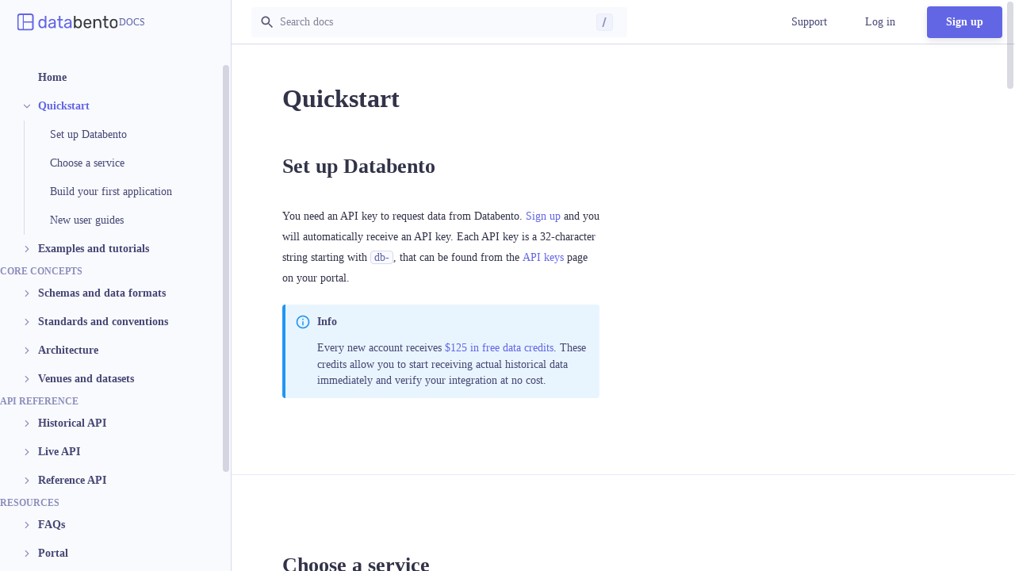

--- FILE ---
content_type: image/svg+xml
request_url: https://databento.com/docs/assets/images/language/http.4b1578a08353533e397d.svg
body_size: 1211
content:
<svg width="48" height="48" viewBox="0 0 48 48" fill="none" xmlns="http://www.w3.org/2000/svg">
<path d="M21.6 1.38563C23.0851 0.528194 24.9149 0.528194 26.4 1.38563L42.3846 10.6144C43.8697 11.4718 44.7846 13.0564 44.7846 14.7713V33.2287C44.7846 34.9436 43.8697 36.5282 42.3846 37.3856L26.4 46.6144C24.9149 47.4718 23.0851 47.4718 21.6 46.6144L5.61539 37.3856C4.13027 36.5282 3.21539 34.9436 3.21539 33.2287V14.7713C3.21539 13.0564 4.13027 11.4718 5.61539 10.6144L21.6 1.38563Z" fill="#F3F2F1"/>
<path d="M19.646 21.6749C20.1957 21.6749 20.6252 21.2506 20.6252 20.7075C20.6252 20.1644 20.1957 19.7401 19.646 19.7401C19.0963 19.7401 18.6668 20.1644 18.6668 20.7075C18.6668 21.2506 19.0963 21.6749 19.646 21.6749Z" fill="#565571"/>
<path d="M24.1125 21.6749C24.6622 21.6749 25.0917 21.2506 25.0917 20.7075C25.0917 20.1644 24.6622 19.7401 24.1125 19.7401C23.5627 19.7401 23.1333 20.1644 23.1333 20.7075C23.1333 21.2506 23.5627 21.6749 24.1125 21.6749Z" fill="#565571"/>
<path d="M28.5789 21.6749C29.1287 21.6749 29.5581 21.2506 29.5581 20.7075C29.5581 20.1644 29.1287 19.7401 28.5789 19.7401C28.0292 19.7401 27.5998 20.1644 27.5998 20.7075C27.5998 21.2506 28.0292 21.6749 28.5789 21.6749Z" fill="#565571"/>
<path d="M14.3881 20.8477C14.2213 20.6485 14.0112 20.5015 13.7644 20.4001C14.0112 20.2986 14.2213 20.1516 14.3881 19.9524C14.6829 19.6001 14.8109 19.1215 14.8109 18.5445V16.5607C14.8109 15.9722 14.9065 15.6191 15.0671 15.4135C15.2153 15.2238 15.4575 15.1136 15.8883 15.1136H16.1564H16.4064V14.8636V13.8V13.55H16.1564H15.7877C14.9542 13.55 14.2924 13.7715 13.845 14.2717C13.4027 14.7661 13.2115 15.4871 13.2115 16.3948V18.0768C13.2115 18.6699 13.1173 18.9872 12.9558 19.1643C12.8006 19.3344 12.5279 19.4335 12 19.4335H11.75V19.6835V21.1166V21.3666H12C12.5279 21.3666 12.8006 21.4657 12.9558 21.6358C13.1173 21.8129 13.2115 22.1302 13.2115 22.7232V24.4053C13.2115 25.313 13.4027 26.034 13.845 26.5284C14.2924 27.0286 14.9542 27.25 15.7877 27.25H16.1564H16.4064V27V25.9365V25.6865H16.1564H15.8883C15.4575 25.6865 15.2153 25.5763 15.0671 25.3866C14.9065 25.181 14.8109 24.8279 14.8109 24.2394V22.2556C14.8109 21.6786 14.6829 21.2 14.3881 20.8477ZM33.6119 19.9524C33.7787 20.1516 33.9888 20.2986 34.2356 20.4C33.9888 20.5015 33.7787 20.6485 33.6119 20.8477C33.3171 21.2 33.1891 21.6786 33.1891 22.2556V24.2394C33.1891 24.8279 33.0935 25.181 32.9329 25.3866C32.7847 25.5763 32.5425 25.6865 32.1117 25.6865H31.8436H31.5936V25.9365V27V27.25H31.8436H32.2123C33.0458 27.25 33.7076 27.0286 34.155 26.5284C34.5973 26.034 34.7885 25.313 34.7885 24.4053V22.7232C34.7885 22.1302 34.8827 21.8129 35.0442 21.6358C35.1994 21.4657 35.4721 21.3666 36 21.3666H36.25V21.1166V19.6835V19.4335H36C35.4721 19.4335 35.1994 19.3344 35.0442 19.1643C34.8827 18.9872 34.7885 18.6699 34.7885 18.0768V16.3948C34.7885 15.4871 34.5973 14.7661 34.155 14.2717C33.7076 13.7715 33.0458 13.55 32.2123 13.55H31.8436H31.5936V13.8V14.8636V15.1136H31.8436H32.1117C32.5425 15.1136 32.7847 15.2238 32.9329 15.4135C33.0935 15.6191 33.1891 15.9722 33.1891 16.5607V18.5445C33.1891 19.1215 33.3171 19.6001 33.6119 19.9524Z" fill="#565571" stroke="#565571" stroke-width="0.5"/>
<path d="M15.5 36H16.4416V33.876H18.8501V36H19.7942V31H18.8501V33.1167H16.4416V31H15.5V36Z" fill="#8488F0"/>
<path d="M20.4112 31.7593H22.0177V36H22.9517V31.7593H24.5582V31H20.4112V31.7593Z" fill="#8488F0"/>
<path d="M24.9506 31.7593H26.5571V36H27.4911V31.7593H29.0976V31H24.9506V31.7593Z" fill="#8488F0"/>
<path d="M29.7184 36H30.66V34.3105H31.6549C32.8554 34.3105 33.5 33.6172 33.5 32.6553C33.5 31.7007 32.863 31 31.6676 31H29.7184V36ZM30.66 33.5659V31.7568H31.5229C32.2285 31.7568 32.5406 32.123 32.5406 32.6553C32.5406 33.1875 32.2285 33.5659 31.528 33.5659H30.66Z" fill="#8488F0"/>
</svg>


--- FILE ---
content_type: image/svg+xml
request_url: https://databento.com/docs/02-06-03-normalization-format.svg
body_size: 2603
content:
<svg width="146" height="114" viewBox="0 0 146 114" fill="none" xmlns="http://www.w3.org/2000/svg">
    <path fill-rule="evenodd" clip-rule="evenodd"
        d="M36.1054 3.36847C29.0772 4.35966 22.7736 6.73501 20.9695 9.07184C19.4256 11.0713 19.7295 12.8713 21.8534 14.3033C26.2375 17.2588 33.7121 18.9365 42.4989 18.9365C55.2382 18.9365 65.9689 15.3393 65.9689 11.0688C65.9689 9.16057 64.2987 7.63357 60.5286 6.09583C54.2796 3.5474 43.4283 2.33535 36.1054 3.36847ZM20.0272 21.5258C20.0272 26.1313 20.1205 26.6544 21.104 27.5725C24.3912 30.6406 31.2418 32.5723 40.1267 32.9365C50.4789 33.3607 58.6508 31.801 63.5483 28.4661L65.7296 26.9811L65.865 21.8033L66 16.626L63.7115 17.7307C57.1122 20.9159 50.5339 22.0612 40.8445 21.7116C32.7109 21.4181 27.5052 20.3304 22.9 17.9618L20.0272 16.4846V21.5258ZM64.2509 22.655C64.5863 23.5448 63.7747 24.7871 62.8583 24.7871C61.9418 24.7871 61.1302 23.5448 61.4656 22.655C61.6298 22.2187 62.2567 21.8618 62.8583 21.8618C63.4598 21.8618 64.0867 22.2187 64.2509 22.655ZM59.5083 24.9777C59.5083 26.3862 58.0272 27.1439 57.1069 26.2063C56.0158 25.0947 56.6997 23.7237 58.2536 23.9075C59.114 24.0089 59.5083 24.3454 59.5083 24.9777ZM54.7227 25.9528C54.7227 27.3613 53.2416 28.119 52.3213 27.1814C51.2302 26.0698 51.9141 24.6988 53.468 24.8826C54.3284 24.984 54.7227 25.3205 54.7227 25.9528ZM20.0272 35.7555C20.0272 40.7154 20.0516 40.8275 21.3432 41.7543C23.8686 43.5671 26.7514 44.8011 30.9115 45.8508C36.6356 47.2944 48.5646 47.3968 54.2442 46.0511C58.925 44.942 62.8989 43.2004 64.6529 41.4901C65.9134 40.2605 65.9689 40.005 65.9689 35.422C65.9689 32.7907 65.8665 30.6377 65.7411 30.6377C65.6157 30.6377 64.8084 31.0799 63.9465 31.6206C59.3107 34.5283 49.5481 36.2801 40.242 35.875C33.0521 35.5615 28.2608 34.5444 23.4967 32.3207L20.0272 30.7011V35.7555ZM64.0494 36.2382C65.2874 37.7579 63.1875 39.7144 61.8174 38.3181C61.2426 37.7325 61.2034 37.3605 61.6322 36.5454C62.2663 35.3377 63.2177 35.2168 64.0494 36.2382ZM59.449 38.5511C59.8505 39.2006 59.7878 39.5813 59.1786 40.2025C57.7449 41.6632 55.6057 39.7544 56.8983 38.1674C57.6424 37.2543 58.7503 37.421 59.449 38.5511ZM54.6634 39.5262C55.0649 40.1757 55.0022 40.5564 54.393 41.1776C52.9593 42.6383 50.8201 40.7295 52.1127 39.1425C52.8568 38.2294 53.9647 38.3961 54.6634 39.5262Z"
        fill="#C3C4E5" />
    <path fill-rule="evenodd" clip-rule="evenodd"
        d="M36.1054 69.3601C29.0772 70.3288 22.7736 72.6501 20.9695 74.9338C19.4256 76.8878 19.7295 78.647 21.8534 80.0464C26.2375 82.9347 33.7121 84.5743 42.4989 84.5743C55.2382 84.5743 65.9689 81.0589 65.9689 76.8855C65.9689 75.0206 64.2987 73.5283 60.5286 72.0255C54.2796 69.535 43.4283 68.3505 36.1054 69.3601ZM20.0272 87.1048C20.0272 91.6055 20.1205 92.1168 21.104 93.014C24.3912 96.0124 31.2418 97.9002 40.1267 98.2561C50.4789 98.6706 58.6508 97.1464 63.5483 93.8874L65.7296 92.436L65.865 87.3759L66 82.3163L63.7115 83.396C57.1122 86.5087 50.5339 87.628 40.8445 87.2863C32.7109 86.9995 27.5052 85.9365 22.9 83.6218L20.0272 82.1781V87.1048ZM64.2509 88.2083C64.5863 89.0779 63.7747 90.2919 62.8583 90.2919C61.9418 90.2919 61.1302 89.0779 61.4656 88.2083C61.6298 87.7819 62.2567 87.4331 62.8583 87.4331C63.4598 87.4331 64.0867 87.7819 64.2509 88.2083ZM59.5083 90.4782C59.5083 91.8547 58.0272 92.5952 57.1069 91.6789C56.0158 90.5926 56.6997 89.2527 58.2536 89.4324C59.114 89.5315 59.5083 89.8602 59.5083 90.4782ZM54.7227 91.4312C54.7227 92.8077 53.2416 93.5481 52.3213 92.6319C51.2302 91.5455 51.9141 90.2057 53.468 90.3853C54.3284 90.4844 54.7227 90.8132 54.7227 91.4312ZM20.0272 101.011C20.0272 105.858 20.0516 105.968 21.3432 106.874C23.8686 108.645 26.7514 109.851 30.9115 110.877C36.6356 112.288 48.5646 112.388 54.2442 111.073C58.925 109.989 62.8989 108.287 64.6529 106.615C65.9134 105.414 65.9689 105.164 65.9689 100.685C65.9689 98.1137 65.8665 96.0096 65.7411 96.0096C65.6157 96.0096 64.8084 96.4417 63.9465 96.9701C59.3107 99.8118 49.5481 101.524 40.242 101.128C33.0521 100.821 28.2608 99.8275 23.4967 97.6543L20.0272 96.0715V101.011ZM64.0494 101.483C65.2874 102.968 63.1875 104.88 61.8174 103.515C61.2426 102.943 61.2034 102.58 61.6322 101.783C62.2663 100.603 63.2177 100.485 64.0494 101.483ZM59.449 103.743C59.8505 104.378 59.7878 104.75 59.1786 105.357C57.7449 106.784 55.6057 104.919 56.8983 103.368C57.6424 102.476 58.7503 102.639 59.449 103.743ZM54.6634 104.696C55.0649 105.331 55.0022 105.703 54.393 106.31C52.9593 107.737 50.8201 105.872 52.1127 104.321C52.8568 103.429 53.9647 103.592 54.6634 104.696Z"
        fill="#C3C4E5" />
    <path fill-rule="evenodd" clip-rule="evenodd"
        d="M102.105 36.3517C95.0772 37.2979 88.7736 39.5652 86.9695 41.7958C85.4256 43.7044 85.7295 45.4226 87.8534 46.7895C92.2375 49.6107 99.7121 51.2121 108.499 51.2121C121.238 51.2121 131.969 47.7784 131.969 43.7021C131.969 41.8805 130.299 40.4229 126.529 38.9551C120.28 36.5225 109.428 35.3656 102.105 36.3517ZM86.0272 53.6838C86.0272 58.0798 86.1205 58.5792 87.104 59.4555C90.3912 62.3842 97.2418 64.2281 106.127 64.5757C116.479 64.9806 124.651 63.4919 129.548 60.3086L131.73 58.891L131.865 53.9486L132 49.0066L129.712 50.0612C123.112 53.1016 116.534 54.1948 106.845 53.8611C98.7109 53.5809 93.5052 52.5426 88.9 50.2818L86.0272 48.8716V53.6838ZM130.251 54.7616C130.586 55.6109 129.775 56.7968 128.858 56.7968C127.942 56.7968 127.13 55.6109 127.466 54.7616C127.63 54.3451 128.257 54.0044 128.858 54.0044C129.46 54.0044 130.087 54.3451 130.251 54.7616ZM125.508 56.9787C125.508 58.3232 124.027 59.0464 123.107 58.1515C122.016 57.0904 122.7 55.7817 124.254 55.9572C125.114 56.054 125.508 56.3751 125.508 56.9787ZM120.723 57.9095C120.723 59.254 119.242 59.9772 118.321 59.0823C117.23 58.0212 117.914 56.7125 119.468 56.888C120.328 56.9848 120.723 57.3059 120.723 57.9095ZM86.0272 67.2666C86.0272 72.001 86.0516 72.1081 87.3432 72.9928C89.8686 74.7231 92.7514 75.901 96.9115 76.903C102.636 78.281 114.565 78.3787 120.244 77.0943C124.925 76.0355 128.899 74.3731 130.653 72.7405C131.913 71.5668 131.969 71.323 131.969 66.9483C131.969 64.4366 131.866 62.3814 131.741 62.3814C131.616 62.3814 130.808 62.8035 129.947 63.3197C125.311 66.0952 115.548 67.7674 106.242 67.3806C99.0521 67.0814 94.2608 66.1106 89.4967 63.988L86.0272 62.4419V67.2666ZM130.049 67.7274C131.287 69.178 129.188 71.0456 127.817 69.7127C127.243 69.1538 127.203 68.7987 127.632 68.0206C128.266 66.8678 129.218 66.7524 130.049 67.7274ZM125.449 69.9352C125.851 70.5551 125.788 70.9185 125.179 71.5114C123.745 72.9058 121.606 71.0838 122.898 69.5689C123.642 68.6972 124.75 68.8564 125.449 69.9352ZM120.663 70.866C121.065 71.4859 121.002 71.8493 120.393 72.4422C118.959 73.8365 116.82 72.0145 118.113 70.4997C118.857 69.628 119.965 69.7872 120.663 70.866Z"
        fill="#6266E5" />
    <path
        d="M69.3125 24H108.125C109.713 24 111 25.2765 111 26.8511V31.8404M69.3125 91H108.125C109.713 91 111 89.7235 111 88.1489V81.734M42 48.5904V66.4096M42 57.1436H83.3281"
        stroke="#C3C4E5" stroke-width="3" />
</svg>


--- FILE ---
content_type: image/svg+xml
request_url: https://databento.com/docs/02-06-05-equities.svg
body_size: 4502
content:
<svg width="147" height="114" viewBox="0 0 147 114" fill="none" xmlns="http://www.w3.org/2000/svg">
<rect x="1.5" y="4.5" width="130" height="105" rx="5.5" fill="white" stroke="#E8EBFB"/>
<path fill-rule="evenodd" clip-rule="evenodd" d="M19.43 16.0078C19.3981 16.0199 19.3816 16.0282 19.3641 16.0325C19.0672 16.1054 18.8741 16.2878 18.7703 16.5697C18.4199 17.5218 18.0676 18.4732 17.7162 19.425C16.6734 22.2495 15.6306 25.0741 14.5879 27.8986C14.5757 27.9318 14.5638 27.9651 14.5518 27.9983C14.2042 27.999 13.8567 28 13.5091 28C12.3394 28 11.1697 27.9994 10 27.9991C10.1102 27.6951 10.219 27.3905 10.331 27.0872C11.3792 24.2471 12.4278 21.4073 13.4763 18.5675C13.7194 17.9091 13.9628 17.251 14.2054 16.5925C14.3502 16.1996 14.6265 16.008 15.0532 16.0078H19.43ZM28.9283 12C29.0096 11.9999 29.0101 12.0224 28.9866 12.0858C27.5861 15.8739 26.1868 19.6624 24.7868 23.4507C24.6555 23.8059 24.3654 23.9959 23.9613 23.996C22.5294 23.9963 21.0976 23.9962 19.6657 23.9962H19.5631C19.6002 23.9846 19.6252 23.9756 19.6509 23.9691C19.9368 23.8962 20.1311 23.7224 20.2319 23.4499C20.9164 21.5978 21.5999 19.7455 22.2838 17.8933C23.0008 15.9517 23.7181 14.0103 24.4333 12.0682C24.453 12.0147 24.4782 12.0004 24.5334 12.0005C25.9984 12.0021 27.4633 12.0024 28.9283 12ZM20.5592 16.6695C20.8557 17.4645 21.1477 18.261 21.4426 19.0565C21.4559 19.0924 21.4549 19.1227 21.4418 19.158C20.9308 20.5404 20.4218 21.9235 19.9093 23.3054C19.7917 23.6226 19.507 23.8185 19.1847 23.8194C18.865 23.8203 18.5725 23.622 18.463 23.3264C18.1701 22.5359 17.8786 21.7449 17.5858 20.9544C17.5707 20.9141 17.5702 20.879 17.5855 20.8377C18.0892 19.4757 18.5924 18.1136 19.0937 16.7508C19.206 16.4451 19.4061 16.2436 19.7417 16.1942C20.0888 16.143 20.4372 16.3422 20.5592 16.6695Z" fill="#D7D9EF"/>
<g filter="url(#filter0_d_5924_20957)">
<rect x="33" y="34" width="113" height="25" rx="6" fill="#6266E5"/>
</g>
<rect width="19" height="8" rx="2" transform="matrix(1 0 0 -1 117 51)" fill="#8488F0"/>
<rect width="36" height="8" rx="2" transform="matrix(1 0 0 -1 76 51)" fill="#8488F0"/>
<g filter="url(#filter1_i_5924_20957)">
<path d="M44.0927 49.9996H43.2617L45.6651 43.4541H46.4833L48.8867 49.9996H48.0558L46.0998 44.4896H46.0487L44.0927 49.9996ZM44.3995 47.4427H47.7489V48.1459H44.3995V47.4427Z" fill="white"/>
<path d="M50.1747 49.9996H49.3438L51.7472 43.4541H52.5653L54.9688 49.9996H54.1378L52.1818 44.4896H52.1307L50.1747 49.9996ZM50.4815 47.4427H53.831V48.1459H50.4815V47.4427Z" fill="white"/>
<path d="M55.9883 49.9996V43.4541H58.1999C58.7134 43.4541 59.1332 43.5468 59.4592 43.7322C59.7873 43.9154 60.0302 44.1636 60.1879 44.4768C60.3455 44.79 60.4244 45.1395 60.4244 45.5251C60.4244 45.9108 60.3455 46.2613 60.1879 46.5766C60.0323 46.892 59.7915 47.1434 59.4656 47.3309C59.1396 47.5162 58.7219 47.6089 58.2127 47.6089H56.6275V46.9058H58.1871C58.5387 46.9058 58.821 46.8451 59.0341 46.7236C59.2472 46.6022 59.4016 46.4381 59.4975 46.2314C59.5955 46.0226 59.6445 45.7872 59.6445 45.5251C59.6445 45.2631 59.5955 45.0287 59.4975 44.822C59.4016 44.6153 59.2461 44.4534 59.0309 44.3362C58.8157 44.2169 58.5302 44.1572 58.1744 44.1572H56.7809V49.9996H55.9883Z" fill="white"/>
<path d="M61.7012 49.9996V43.4541H62.4938V49.2964H65.5364V49.9996H61.7012Z" fill="white"/>
</g>
<g filter="url(#filter2_d_5924_20957)">
<rect x="10" y="67" width="113" height="22" rx="6" fill="#E8EBFB"/>
</g>
<rect width="19" height="8" rx="2" transform="matrix(1 0 0 -1 94 82)" fill="#B4B6DD" fill-opacity="0.32"/>
<rect width="36" height="8" rx="2" transform="matrix(1 0 0 -1 53 82)" fill="#B4B6DD" fill-opacity="0.32"/>
<g filter="url(#filter3_i_5924_20957)">
<path d="M24.3725 76.0911C24.3342 75.7672 24.1786 75.5158 23.9059 75.3368C23.6332 75.1578 23.2987 75.0684 22.9023 75.0684C22.6126 75.0684 22.359 75.1152 22.1417 75.209C21.9265 75.3027 21.7582 75.4316 21.6367 75.5957C21.5174 75.7598 21.4577 75.9462 21.4577 76.155C21.4577 76.3297 21.4993 76.4799 21.5824 76.6056C21.6676 76.7292 21.7763 76.8326 21.9084 76.9157C22.0405 76.9966 22.179 77.0637 22.3239 77.117C22.4688 77.1681 22.6019 77.2097 22.7234 77.2417L23.3881 77.4206C23.5586 77.4654 23.7482 77.5272 23.957 77.606C24.168 77.6848 24.3693 77.7924 24.5611 77.9288C24.755 78.063 24.9148 78.2356 25.0405 78.4466C25.1662 78.6575 25.229 78.9164 25.229 79.2232C25.229 79.5769 25.1364 79.8965 24.951 80.182C24.7678 80.4675 24.4993 80.6944 24.1456 80.8627C23.794 81.0311 23.3668 81.1152 22.864 81.1152C22.3952 81.1152 21.9893 81.0396 21.6463 80.8883C21.3054 80.737 21.0369 80.5261 20.8409 80.2555C20.647 79.9849 20.5373 79.6706 20.5117 79.3127H21.3299C21.3512 79.5598 21.4343 79.7644 21.5792 79.9263C21.7262 80.0861 21.9116 80.2054 22.1353 80.2843C22.3612 80.361 22.604 80.3993 22.864 80.3993C23.1665 80.3993 23.4382 80.3503 23.679 80.2523C23.9197 80.1522 24.1104 80.0137 24.2511 79.8368C24.3917 79.6578 24.462 79.449 24.462 79.2104C24.462 78.9931 24.4013 78.8162 24.2798 78.6799C24.1584 78.5435 23.9986 78.4327 23.8004 78.3475C23.6023 78.2623 23.3881 78.1877 23.158 78.1238L22.3526 77.8936C21.8413 77.7466 21.4364 77.5368 21.1381 77.264C20.8398 76.9913 20.6907 76.6344 20.6907 76.1934C20.6907 75.8269 20.7898 75.5073 20.9879 75.2346C21.1882 74.9597 21.4567 74.7466 21.7933 74.5953C22.1321 74.4419 22.5103 74.3652 22.9279 74.3652C23.3498 74.3652 23.7248 74.4409 24.0529 74.5922C24.381 74.7413 24.641 74.9458 24.8327 75.2058C25.0266 75.4657 25.1289 75.7608 25.1396 76.0911H24.3725Z" fill="#7476AD"/>
<path d="M26.5322 81.0002V74.4547H28.7439C29.2574 74.4547 29.6771 74.5474 30.0031 74.7328C30.3312 74.916 30.5741 75.1642 30.7318 75.4775C30.8895 75.7907 30.9683 76.1401 30.9683 76.5257C30.9683 76.9114 30.8895 77.2619 30.7318 77.5772C30.5763 77.8926 30.3355 78.144 30.0095 78.3315C29.6835 78.5169 29.2659 78.6096 28.7567 78.6096H27.1714V77.9064H28.7311C29.0827 77.9064 29.365 77.8457 29.578 77.7243C29.7911 77.6028 29.9456 77.4387 30.0415 77.2321C30.1395 77.0233 30.1885 76.7878 30.1885 76.5257C30.1885 76.2637 30.1395 76.0293 30.0415 75.8226C29.9456 75.6159 29.79 75.454 29.5748 75.3368C29.3596 75.2175 29.0741 75.1578 28.7183 75.1578H27.3248V81.0002H26.5322Z" fill="#7476AD"/>
<path d="M31.6826 74.4547H32.5903L34.4056 77.5101H34.4823L36.2977 74.4547H37.2053L34.8403 78.3027V81.0002H34.0477V78.3027L31.6826 74.4547Z" fill="#7476AD"/>
</g>
<g filter="url(#filter4_d_5924_20957)">
<path d="M10 104.6C10 101.24 10 99.5595 10.654 98.2761C11.2292 97.1471 12.1471 96.2292 13.2761 95.654C14.5595 95 16.2397 95 19.6 95H113.4C116.76 95 118.44 95 119.724 95.654C120.853 96.2292 121.771 97.1471 122.346 98.2761C123 99.5595 123 101.24 123 104.6V109H10V104.6Z" fill="#E8EBFB"/>
</g>
<path d="M94 109H113V104.2C113 103.08 113 102.52 112.782 102.092C112.59 101.716 112.284 101.41 111.908 101.218C111.48 101 110.92 101 109.8 101H97.2C96.0799 101 95.5198 101 95.092 101.218C94.7157 101.41 94.4097 101.716 94.218 102.092C94 102.52 94 103.08 94 104.2V109Z" fill="#B4B6DD" fill-opacity="0.32"/>
<path d="M53 109H89V104.2C89 103.08 89 102.52 88.782 102.092C88.5903 101.716 88.2843 101.41 87.908 101.218C87.4802 101 86.9201 101 85.8 101H56.2C55.0799 101 54.5198 101 54.092 101.218C53.7157 101.41 53.4097 101.716 53.218 102.092C53 102.52 53 103.08 53 104.2V109Z" fill="#B4B6DD" fill-opacity="0.32"/>
<g filter="url(#filter5_i_5924_20957)">
<path d="M23.1687 105.955H24.038L24.7667 106.914L24.9585 107.169L26.0451 108.614H25.1758L24.4599 107.655L24.2809 107.412L23.1687 105.955ZM26.3136 104.727C26.3136 105.418 26.1889 106.014 25.9396 106.517C25.6903 107.02 25.3484 107.408 24.9137 107.681C24.479 107.953 23.9826 108.09 23.4244 108.09C22.8661 108.09 22.3697 107.953 21.935 107.681C21.5004 107.408 21.1584 107.02 20.9091 106.517C20.6598 106.014 20.5352 105.418 20.5352 104.727C20.5352 104.037 20.6598 103.441 20.9091 102.938C21.1584 102.435 21.5004 102.047 21.935 101.774C22.3697 101.502 22.8661 101.365 23.4244 101.365C23.9826 101.365 24.479 101.502 24.9137 101.774C25.3484 102.047 25.6903 102.435 25.9396 102.938C26.1889 103.441 26.3136 104.037 26.3136 104.727ZM25.5465 104.727C25.5465 104.161 25.4517 103.682 25.2621 103.292C25.0746 102.903 24.82 102.607 24.4982 102.407C24.1786 102.207 23.8207 102.107 23.4244 102.107C23.0281 102.107 22.669 102.207 22.3473 102.407C22.0277 102.607 21.7731 102.903 21.5835 103.292C21.396 103.682 21.3022 104.161 21.3022 104.727C21.3022 105.294 21.396 105.773 21.5835 106.162C21.7731 106.552 22.0277 106.847 22.3473 107.048C22.669 107.248 23.0281 107.348 23.4244 107.348C23.8207 107.348 24.1786 107.248 24.4982 107.048C24.82 106.847 25.0746 106.552 25.2621 106.162C25.4517 105.773 25.5465 105.294 25.5465 104.727Z" fill="#7476AD"/>
<path d="M30.0241 105.955H30.8935L31.6222 106.914L31.8139 107.169L32.9006 108.614H32.0312L31.3153 107.655L31.1364 107.412L30.0241 105.955ZM33.169 104.727C33.169 105.418 33.0444 106.014 32.7951 106.517C32.5458 107.02 32.2038 107.408 31.7692 107.681C31.3345 107.953 30.8381 108.09 30.2798 108.09C29.7216 108.09 29.2251 107.953 28.7905 107.681C28.3558 107.408 28.0138 107.02 27.7646 106.517C27.5153 106.014 27.3906 105.418 27.3906 104.727C27.3906 104.037 27.5153 103.441 27.7646 102.938C28.0138 102.435 28.3558 102.047 28.7905 101.774C29.2251 101.502 29.7216 101.365 30.2798 101.365C30.8381 101.365 31.3345 101.502 31.7692 101.774C32.2038 102.047 32.5458 102.435 32.7951 102.938C33.0444 103.441 33.169 104.037 33.169 104.727ZM32.402 104.727C32.402 104.161 32.3072 103.682 32.1175 103.292C31.93 102.903 31.6754 102.607 31.3537 102.407C31.0341 102.207 30.6761 102.107 30.2798 102.107C29.8835 102.107 29.5245 102.207 29.2028 102.407C28.8832 102.607 28.6286 102.903 28.4389 103.292C28.2514 103.682 28.1577 104.161 28.1577 104.727C28.1577 105.294 28.2514 105.773 28.4389 106.162C28.6286 106.552 28.8832 106.847 29.2028 107.048C29.5245 107.248 29.8835 107.348 30.2798 107.348C30.6761 107.348 31.0341 107.248 31.3537 107.048C31.6754 106.847 31.93 106.552 32.1175 106.162C32.3072 105.773 32.402 105.294 32.402 104.727Z" fill="#7476AD"/>
<path d="M36.8796 105.955H37.7489L38.4776 106.914L38.6694 107.169L39.756 108.614H38.8867L38.1708 107.655L37.9918 107.412L36.8796 105.955ZM40.0245 104.727C40.0245 105.418 39.8999 106.014 39.6506 106.517C39.4013 107.02 39.0593 107.408 38.6246 107.681C38.19 107.953 37.6935 108.09 37.1353 108.09C36.5771 108.09 36.0806 107.953 35.646 107.681C35.2113 107.408 34.8693 107.02 34.62 106.517C34.3707 106.014 34.2461 105.418 34.2461 104.727C34.2461 104.037 34.3707 103.441 34.62 102.938C34.8693 102.435 35.2113 102.047 35.646 101.774C36.0806 101.502 36.5771 101.365 37.1353 101.365C37.6935 101.365 38.19 101.502 38.6246 101.774C39.0593 102.047 39.4013 102.435 39.6506 102.938C39.8999 103.441 40.0245 104.037 40.0245 104.727ZM39.2575 104.727C39.2575 104.161 39.1626 103.682 38.973 103.292C38.7855 102.903 38.5309 102.607 38.2092 102.407C37.8896 102.207 37.5316 102.107 37.1353 102.107C36.739 102.107 36.38 102.207 36.0582 102.407C35.7386 102.607 35.484 102.903 35.2944 103.292C35.1069 103.682 35.0131 104.161 35.0131 104.727C35.0131 105.294 35.1069 105.773 35.2944 106.162C35.484 106.552 35.7386 106.847 36.0582 107.048C36.38 107.248 36.739 107.348 37.1353 107.348C37.5316 107.348 37.8896 107.248 38.2092 107.048C38.5309 106.847 38.7855 106.552 38.973 106.162C39.1626 105.773 39.2575 105.294 39.2575 104.727Z" fill="#7476AD"/>
</g>
<defs>
<filter id="filter0_d_5924_20957" x="32" y="33" width="115" height="27" filterUnits="userSpaceOnUse" color-interpolation-filters="sRGB">
<feFlood flood-opacity="0" result="BackgroundImageFix"/>
<feColorMatrix in="SourceAlpha" type="matrix" values="0 0 0 0 0 0 0 0 0 0 0 0 0 0 0 0 0 0 127 0" result="hardAlpha"/>
<feOffset/>
<feGaussianBlur stdDeviation="0.5"/>
<feColorMatrix type="matrix" values="0 0 0 0 0.384314 0 0 0 0 0.4 0 0 0 0 0.898039 0 0 0 0.08 0"/>
<feBlend mode="normal" in2="BackgroundImageFix" result="effect1_dropShadow_5924_20957"/>
<feBlend mode="normal" in="SourceGraphic" in2="effect1_dropShadow_5924_20957" result="shape"/>
</filter>
<filter id="filter1_i_5924_20957" x="43.2617" y="43.4541" width="22.2734" height="6.5459" filterUnits="userSpaceOnUse" color-interpolation-filters="sRGB">
<feFlood flood-opacity="0" result="BackgroundImageFix"/>
<feBlend mode="normal" in="SourceGraphic" in2="BackgroundImageFix" result="shape"/>
<feColorMatrix in="SourceAlpha" type="matrix" values="0 0 0 0 0 0 0 0 0 0 0 0 0 0 0 0 0 0 127 0" result="hardAlpha"/>
<feOffset/>
<feGaussianBlur stdDeviation="0.1"/>
<feComposite in2="hardAlpha" operator="arithmetic" k2="-1" k3="1"/>
<feColorMatrix type="matrix" values="0 0 0 0 1 0 0 0 0 1 0 0 0 0 1 0 0 0 0.3 0"/>
<feBlend mode="normal" in2="shape" result="effect1_innerShadow_5924_20957"/>
</filter>
<filter id="filter2_d_5924_20957" x="9" y="66" width="115" height="24" filterUnits="userSpaceOnUse" color-interpolation-filters="sRGB">
<feFlood flood-opacity="0" result="BackgroundImageFix"/>
<feColorMatrix in="SourceAlpha" type="matrix" values="0 0 0 0 0 0 0 0 0 0 0 0 0 0 0 0 0 0 127 0" result="hardAlpha"/>
<feOffset/>
<feGaussianBlur stdDeviation="0.5"/>
<feColorMatrix type="matrix" values="0 0 0 0 0.384314 0 0 0 0 0.4 0 0 0 0 0.898039 0 0 0 0.08 0"/>
<feBlend mode="normal" in2="BackgroundImageFix" result="effect1_dropShadow_5924_20957"/>
<feBlend mode="normal" in="SourceGraphic" in2="effect1_dropShadow_5924_20957" result="shape"/>
</filter>
<filter id="filter3_i_5924_20957" x="20.5117" y="74.3652" width="16.6953" height="6.75" filterUnits="userSpaceOnUse" color-interpolation-filters="sRGB">
<feFlood flood-opacity="0" result="BackgroundImageFix"/>
<feBlend mode="normal" in="SourceGraphic" in2="BackgroundImageFix" result="shape"/>
<feColorMatrix in="SourceAlpha" type="matrix" values="0 0 0 0 0 0 0 0 0 0 0 0 0 0 0 0 0 0 127 0" result="hardAlpha"/>
<feOffset/>
<feGaussianBlur stdDeviation="0.1"/>
<feComposite in2="hardAlpha" operator="arithmetic" k2="-1" k3="1"/>
<feColorMatrix type="matrix" values="0 0 0 0 1 0 0 0 0 1 0 0 0 0 1 0 0 0 0.3 0"/>
<feBlend mode="normal" in2="shape" result="effect1_innerShadow_5924_20957"/>
</filter>
<filter id="filter4_d_5924_20957" x="9" y="94" width="115" height="16" filterUnits="userSpaceOnUse" color-interpolation-filters="sRGB">
<feFlood flood-opacity="0" result="BackgroundImageFix"/>
<feColorMatrix in="SourceAlpha" type="matrix" values="0 0 0 0 0 0 0 0 0 0 0 0 0 0 0 0 0 0 127 0" result="hardAlpha"/>
<feOffset/>
<feGaussianBlur stdDeviation="0.5"/>
<feColorMatrix type="matrix" values="0 0 0 0 0.384314 0 0 0 0 0.4 0 0 0 0 0.898039 0 0 0 0.08 0"/>
<feBlend mode="normal" in2="BackgroundImageFix" result="effect1_dropShadow_5924_20957"/>
<feBlend mode="normal" in="SourceGraphic" in2="effect1_dropShadow_5924_20957" result="shape"/>
</filter>
<filter id="filter5_i_5924_20957" x="20.5352" y="101.365" width="19.4883" height="7.24902" filterUnits="userSpaceOnUse" color-interpolation-filters="sRGB">
<feFlood flood-opacity="0" result="BackgroundImageFix"/>
<feBlend mode="normal" in="SourceGraphic" in2="BackgroundImageFix" result="shape"/>
<feColorMatrix in="SourceAlpha" type="matrix" values="0 0 0 0 0 0 0 0 0 0 0 0 0 0 0 0 0 0 127 0" result="hardAlpha"/>
<feOffset/>
<feGaussianBlur stdDeviation="0.1"/>
<feComposite in2="hardAlpha" operator="arithmetic" k2="-1" k3="1"/>
<feColorMatrix type="matrix" values="0 0 0 0 1 0 0 0 0 1 0 0 0 0 1 0 0 0 0.3 0"/>
<feBlend mode="normal" in2="shape" result="effect1_innerShadow_5924_20957"/>
</filter>
</defs>
</svg>


--- FILE ---
content_type: image/svg+xml
request_url: https://databento.com/docs/assets/images/language/cpp.9e594c02365a931b1c9f.svg
body_size: 390
content:
<svg width="48" height="48" viewBox="0 0 48 48" fill="none" xmlns="http://www.w3.org/2000/svg">
<path d="M21.6 1.38563C23.0851 0.528194 24.9149 0.528194 26.4 1.38563L42.3846 10.6144C43.8697 11.4718 44.7846 13.0564 44.7846 14.7713V33.2287C44.7846 34.9436 43.8697 36.5282 42.3846 37.3856L26.4 46.6144C24.9149 47.4718 23.0851 47.4718 21.6 46.6144L5.61539 37.3856C4.13027 36.5282 3.21539 34.9436 3.21539 33.2287V14.7713C3.21539 13.0564 4.13027 11.4718 5.61539 10.6144L21.6 1.38563Z" fill="#F3F2F1"/>
<path fill-rule="evenodd" clip-rule="evenodd" d="M29.9695 27.1505C28.8854 29.0333 26.8594 30.3 24.5391 30.3C21.0765 30.3 18.2695 27.4794 18.2695 24C18.2695 20.5206 21.0765 17.7 24.5391 17.7C26.8594 17.7 28.8854 18.9667 29.9695 20.8495L35.4 17.699C33.2318 13.9334 29.1798 11.4 24.5391 11.4C17.6139 11.4 12 17.0412 12 24C12 30.9588 17.6139 36.6 24.5391 36.6C29.1798 36.6 33.2318 34.0666 35.4 30.3011L29.9695 27.1505ZM35.1997 21.6H33.7997V23H32.4V24.4H33.7997V25.8H35.1997V24.4H36.6V23H35.1997V21.6ZM39.1997 21.6H40.5997V23H42V24.4H40.5997V25.8H39.1997V24.4H37.8V23H39.1997V21.6Z" fill="#565571"/>
</svg>


--- FILE ---
content_type: image/svg+xml
request_url: https://databento.com/docs/assets/images/logo-with-text.e705d11cf56fd56935f2.svg
body_size: 4326
content:
<svg width="150" height="26" viewBox="0 0 150 26" fill="none" xmlns="http://www.w3.org/2000/svg">
<g clip-path="url(#clip0)">
<path fill-rule="evenodd" clip-rule="evenodd" d="M2.3777 4.27588C2.3777 3.25558 3.18619 2.42948 4.18475 2.42948H8.51348V23.0301H4.18475C3.18653 23.0301 2.3777 22.203 2.3777 21.1837V4.27588ZM10.0986 23.0301H20.7322C21.7294 23.0301 22.5392 22.2027 22.5392 21.1837V13.5389H10.0986V23.0301ZM22.5392 11.9193V4.27588C22.5392 3.25558 21.7308 2.42948 20.7322 2.42948H10.0986V11.9193H22.5392ZM4.18475 0C1.87302 0 0 1.91381 0 4.27588V21.1837C0 23.5441 1.87268 25.4596 4.18475 25.4596H20.7322C23.0426 25.4596 24.9169 23.5444 24.9169 21.1837V4.27588C24.9169 1.91381 23.0439 0 20.7322 0H4.18475Z" fill="#6266E5"/>
<path d="M33.223 20.2268C32.3354 19.0633 31.8664 17.5908 31.8162 15.8105L31.7911 15.0399L31.8162 14.2692C31.8664 12.5064 32.3354 11.038 33.223 9.86506C34.1107 8.69217 35.4264 8.10639 37.1687 8.10639C38.8939 8.10639 40.2505 8.73131 41.2399 9.98114V4.07616C41.2399 3.90475 41.294 3.76438 41.4036 3.65235C41.512 3.54167 41.6507 3.48499 41.8184 3.48499H43.0244C43.1922 3.48499 43.3296 3.54032 43.4392 3.65235C43.5475 3.76438 43.603 3.90475 43.603 4.07616V21.1257C43.603 21.2971 43.5489 21.4388 43.4392 21.5495C43.3296 21.6615 43.1922 21.7169 43.0244 21.7169H41.8937C41.726 21.7169 41.5873 21.6615 41.4789 21.5495C41.3693 21.4388 41.3151 21.2971 41.3151 21.1257V20.0473C40.3429 21.3309 38.9612 21.9733 37.1687 21.9733C35.4251 21.9733 34.1107 21.3916 33.223 20.2268ZM40.2967 18.7246C40.8753 17.9458 41.1883 17.0172 41.2385 15.9388C41.2544 15.7511 41.2636 15.4245 41.2636 14.9629C41.2636 14.4838 41.2544 14.1504 41.2385 13.9614C41.2042 12.9519 40.8872 12.0705 40.2835 11.3174C39.6798 10.5642 38.8172 10.1876 37.6958 10.1876C36.5056 10.1876 35.639 10.5642 35.0948 11.3174C34.5506 12.0705 34.2534 13.0639 34.2032 14.2962L34.1781 15.0412C34.1781 18.2765 35.3511 19.8948 37.6958 19.8948C38.8516 19.8934 39.7181 19.5047 40.2967 18.7246Z" fill="#6266E5"/>
<path d="M48.7018 21.4591C47.9978 21.1163 47.4417 20.6506 47.0308 20.0595C46.62 19.4683 46.4153 18.8137 46.4153 18.0956C46.4153 16.9659 46.871 16.0373 47.7851 15.3098C48.6979 14.5824 49.9343 14.1073 51.4917 13.8846L55.2365 13.3447V12.5996C55.2365 10.8531 54.2564 9.98119 52.2961 9.98119C51.559 9.98119 50.9554 10.1391 50.4864 10.4563C50.0175 10.7735 49.6648 11.146 49.431 11.5738C49.3808 11.7277 49.3174 11.8397 49.2421 11.9072C49.1668 11.9761 49.0625 12.0098 48.9277 12.0098H47.8472C47.6966 12.0098 47.5671 11.9545 47.4575 11.8424C47.3479 11.7318 47.2937 11.5981 47.2937 11.4443C47.3096 11.034 47.4985 10.567 47.8591 10.0446C48.2197 9.52229 48.7758 9.06879 49.5301 8.68412C50.2843 8.29945 51.2143 8.10645 52.3199 8.10645C54.1956 8.10645 55.5443 8.5559 56.3659 9.45481C57.1863 10.3537 57.5971 11.4699 57.5971 12.8061V21.1257C57.5971 21.2972 57.5429 21.4389 57.4333 21.5496C57.3236 21.6616 57.1863 21.7169 57.0185 21.7169H55.8627C55.6949 21.7169 55.5562 21.6616 55.4479 21.5496C55.3383 21.4389 55.2841 21.2972 55.2841 21.1257V20.0217C54.9156 20.5697 54.3793 21.0313 53.6752 21.4078C52.9711 21.7844 52.0755 21.9734 50.9857 21.9734C50.1681 21.9734 49.4059 21.802 48.7018 21.4591ZM54.193 18.9568C54.8878 18.2293 55.2365 17.1805 55.2365 15.8119V15.0925L52.3212 15.5285C51.1311 15.6999 50.2355 15.9861 49.6318 16.3883C49.0281 16.7905 48.7269 17.2993 48.7269 17.9161C48.7269 18.6004 49.003 19.1268 49.5565 19.4953C50.11 19.8638 50.7625 20.0473 51.5168 20.0473C52.6052 20.0473 53.4982 19.6843 54.193 18.9568Z" fill="#6266E5"/>
<path d="M62.2217 17.1967V10.4184H60.2614C60.0937 10.4184 59.955 10.3631 59.8467 10.2511C59.737 10.1404 59.6829 9.99869 59.6829 9.82727V8.95401C59.6829 8.7826 59.737 8.64223 59.8467 8.5302C59.955 8.41953 60.0937 8.36284 60.2614 8.36284H62.2217V4.07616C62.2217 3.90475 62.2759 3.76438 62.3855 3.65235C62.4938 3.54167 62.6325 3.48499 62.8003 3.48499H63.9812C64.149 3.48499 64.2863 3.54032 64.396 3.65235C64.5043 3.76438 64.5598 3.90475 64.5598 4.07616V8.36419H67.6759C67.8437 8.36419 67.981 8.41952 68.0907 8.53155C68.199 8.64358 68.2545 8.78395 68.2545 8.95536V9.82862C68.2545 10 68.2003 10.1418 68.0907 10.2524C67.981 10.3645 67.8437 10.4198 67.6759 10.4198H64.5598V17.0185C64.5598 17.8742 64.7024 18.5208 64.9865 18.9567C65.2705 19.3927 65.7407 19.6113 66.3933 19.6113H67.9255C68.0933 19.6113 68.2307 19.6667 68.3403 19.7787C68.4486 19.8907 68.5041 20.0311 68.5041 20.2025V21.127C68.5041 21.2985 68.45 21.4402 68.3403 21.5509C68.2307 21.6629 68.0933 21.7182 67.9255 21.7182H66.1925C63.5453 21.7169 62.2217 20.2106 62.2217 17.1967Z" fill="#6266E5"/>
<path d="M72.2728 21.4591C71.5687 21.1163 71.0126 20.6506 70.6018 20.0595C70.1909 19.4683 69.9862 18.8137 69.9862 18.0956C69.9862 16.9659 70.4419 16.0373 71.356 15.3098C72.2688 14.5824 73.5052 14.1073 75.0626 13.8846L78.8075 13.3447V12.5996C78.8075 10.8531 77.8273 9.98119 75.8671 9.98119C75.13 9.98119 74.5263 10.1391 74.0574 10.4563C73.5884 10.7735 73.2357 11.146 73.0019 11.5738C72.9517 11.7277 72.8883 11.8397 72.813 11.9072C72.7377 11.9761 72.6334 12.0098 72.4986 12.0098H71.4181C71.2675 12.0098 71.1381 11.9545 71.0284 11.8424C70.9188 11.7318 70.8646 11.5981 70.8646 11.4443C70.8805 11.034 71.0694 10.567 71.43 10.0446C71.7906 9.52229 72.3467 9.06879 73.101 8.68412C73.8553 8.29945 74.7852 8.10645 75.8908 8.10645C77.7666 8.10645 79.1153 8.5559 79.9369 9.45481C80.7572 10.3537 81.168 11.4699 81.168 12.8061V21.1257C81.168 21.2972 81.1138 21.4389 81.0042 21.5496C80.8946 21.6616 80.7572 21.7169 80.5894 21.7169H79.4336C79.2658 21.7169 79.1271 21.6616 79.0188 21.5496C78.9092 21.4389 78.855 21.2972 78.855 21.1257V20.0217C78.4865 20.5697 77.9502 21.0313 77.2461 21.4078C76.5421 21.7844 75.6464 21.9734 74.5567 21.9734C73.739 21.9734 72.9768 21.802 72.2728 21.4591ZM77.7639 18.9568C78.4587 18.2293 78.8075 17.1805 78.8075 15.8119V15.0925L75.8921 15.5285C74.702 15.6999 73.8064 15.9861 73.2027 16.3883C72.599 16.7905 72.2979 17.2993 72.2979 17.9161C72.2979 18.6004 72.5739 19.1268 73.1274 19.4953C73.6809 19.8638 74.3334 20.0473 75.0877 20.0473C76.1761 20.0473 77.0691 19.6843 77.7639 18.9568Z" fill="#6266E5"/>
<path d="M87.1241 20.0473V21.1257C87.1241 21.2971 87.07 21.4388 86.9603 21.5495C86.8507 21.6615 86.7133 21.7169 86.5456 21.7169H85.3897C85.222 21.7169 85.0833 21.6615 84.975 21.5495C84.8653 21.4388 84.8112 21.2971 84.8112 21.1257V4.07616C84.8112 3.90475 84.8653 3.76438 84.975 3.65235C85.0833 3.54167 85.222 3.48499 85.3897 3.48499H86.6209C86.7886 3.48499 86.922 3.54032 87.0224 3.65235C87.1228 3.76438 87.173 3.90475 87.173 4.07616V9.98249C88.1611 8.73266 89.5177 8.10774 91.2442 8.10774C92.9865 8.10774 94.3008 8.69486 95.1898 9.86641C96.0775 11.0393 96.5557 12.5064 96.6217 14.2705C96.6376 14.4595 96.6468 14.7159 96.6468 15.0412C96.6468 15.3665 96.6376 15.6229 96.6217 15.8119C96.5544 17.5922 96.0775 19.0647 95.1898 20.2281C94.3021 21.3929 92.9865 21.9747 91.2442 21.9747C89.4371 21.9733 88.062 21.3308 87.1241 20.0473ZM93.3194 18.7637C93.8636 18.0106 94.1608 17.0172 94.211 15.7849C94.2269 15.6135 94.2361 15.3651 94.2361 15.0399C94.2361 11.8046 93.0631 10.1863 90.7184 10.1863C89.5956 10.1863 88.733 10.5629 88.1307 11.316C87.527 12.0691 87.2087 12.9505 87.1757 13.9601L87.1506 14.9616L87.1757 15.9374C87.2258 17.0158 87.5402 17.9444 88.1175 18.7232C88.6961 19.502 89.5626 19.8921 90.7184 19.8921C91.9073 19.8934 92.7738 19.5168 93.3194 18.7637Z" fill="#36393B"/>
<path d="M100.833 20.3429C99.8025 19.2564 99.2372 17.7717 99.1368 15.8875L99.1117 15.0143L99.1368 14.1666C99.2543 12.3175 99.8276 10.8464 100.858 9.75039C101.888 8.65578 103.249 8.10645 104.941 8.10645C106.801 8.10645 108.241 8.70977 109.263 9.91641C110.284 11.123 110.797 12.7535 110.797 14.8078V15.2437C110.797 15.4151 110.743 15.5568 110.633 15.6675C110.523 15.7795 110.386 15.8349 110.218 15.8349H101.524V16.0657C101.574 17.1792 101.904 18.124 102.517 18.9028C103.129 19.6816 103.937 20.0716 104.942 20.0716C105.712 20.0716 106.345 19.9137 106.839 19.5965C107.333 19.2793 107.698 18.95 107.933 18.6085C108.084 18.4034 108.197 18.2792 108.272 18.236C108.348 18.1928 108.486 18.1712 108.687 18.1712H109.918C110.069 18.1712 110.194 18.2144 110.295 18.2995C110.395 18.3858 110.445 18.5046 110.445 18.6585C110.445 19.035 110.216 19.4885 109.755 20.019C109.293 20.5494 108.649 21.007 107.819 21.393C106.99 21.7777 106.039 21.9707 104.967 21.9707C103.241 21.9734 101.863 21.4294 100.833 20.3429ZM108.408 14.0654V13.9885C108.408 12.8075 108.094 11.8451 107.467 11.1001C106.839 10.3551 105.996 9.98254 104.941 9.98254C103.886 9.98254 103.052 10.3551 102.44 11.1001C101.829 11.8451 101.524 12.8075 101.524 13.9885V14.0654H108.408Z" fill="#36393B"/>
<path d="M113.975 21.5495C113.865 21.4389 113.811 21.2971 113.811 21.1257V8.9554C113.811 8.78399 113.865 8.64362 113.975 8.53159C114.083 8.42091 114.222 8.36423 114.39 8.36423H115.571C115.738 8.36423 115.876 8.41956 115.985 8.53159C116.094 8.64362 116.149 8.78399 116.149 8.9554V10.0851C116.635 9.45209 117.209 8.9635 117.87 8.62202C118.532 8.27919 119.356 8.10913 120.346 8.10913C121.955 8.10913 123.206 8.63552 124.103 9.68829C124.998 10.7411 125.447 12.1407 125.447 13.8859V21.1271C125.447 21.2985 125.393 21.4402 125.284 21.5509C125.174 21.6629 125.036 21.7183 124.869 21.7183H123.613C123.445 21.7183 123.306 21.6629 123.198 21.5509C123.088 21.4402 123.034 21.2985 123.034 21.1271V14.0141C123.034 12.7994 122.745 11.8573 122.167 11.1892C121.589 10.5211 120.755 10.1877 119.667 10.1877C118.611 10.1877 117.774 10.5265 117.154 11.2013C116.535 11.8775 116.224 12.8156 116.224 14.0128V21.1257C116.224 21.2971 116.17 21.4389 116.061 21.5495C115.951 21.6616 115.814 21.7169 115.646 21.7169H114.39C114.222 21.7169 114.085 21.6616 113.975 21.5495Z" fill="#36393B"/>
<path d="M129.995 17.1967V10.4184H128.035C127.867 10.4184 127.729 10.3631 127.62 10.2511C127.511 10.1404 127.456 9.99869 127.456 9.82727V8.95401C127.456 8.7826 127.511 8.64223 127.62 8.5302C127.729 8.41953 127.867 8.36284 128.035 8.36284H129.995V4.07616C129.995 3.90475 130.049 3.76438 130.159 3.65235C130.267 3.54167 130.406 3.48499 130.574 3.48499H131.755C131.923 3.48499 132.06 3.54032 132.17 3.65235C132.278 3.76438 132.333 3.90475 132.333 4.07616V8.36419H135.449C135.617 8.36419 135.755 8.41952 135.864 8.53155C135.973 8.64358 136.028 8.78395 136.028 8.95536V9.82862C136.028 10 135.974 10.1418 135.864 10.2524C135.755 10.3645 135.617 10.4198 135.449 10.4198H132.333V17.0185C132.333 17.8742 132.476 18.5208 132.76 18.9567C133.045 19.3927 133.514 19.6113 134.167 19.6113H135.699C135.867 19.6113 136.004 19.6667 136.114 19.7787C136.222 19.8907 136.278 20.0311 136.278 20.2025V21.127C136.278 21.2985 136.224 21.4402 136.114 21.5509C136.004 21.6629 135.867 21.7182 135.699 21.7182H133.965C131.319 21.7169 129.995 20.2106 129.995 17.1967Z" fill="#36393B"/>
<path d="M139.758 20.3807C138.745 19.3198 138.204 17.9067 138.138 16.144L138.113 15.0399L138.138 13.9358C138.204 12.1893 138.749 10.7816 139.772 9.71259C140.793 8.64362 142.218 8.10779 144.044 8.10779C145.869 8.10779 147.293 8.64362 148.315 9.71259C149.337 10.7829 149.882 12.1907 149.95 13.9358C149.965 14.1248 149.975 14.4919 149.975 15.0399C149.975 15.5879 149.965 15.9563 149.95 16.144C149.882 17.9067 149.342 19.3198 148.329 20.3807C147.316 21.4429 145.886 21.972 144.044 21.972C142.2 21.9734 140.772 21.4429 139.758 20.3807ZM146.543 18.9689C147.154 18.2846 147.485 17.2993 147.535 16.0157C147.551 15.8443 147.56 15.519 147.56 15.0399C147.56 14.5608 147.551 14.2355 147.535 14.0641C147.485 12.7805 147.153 11.7965 146.543 11.1109C145.931 10.4266 145.098 10.0838 144.042 10.0838C142.987 10.0838 142.149 10.4266 141.53 11.1109C140.91 11.7952 140.583 12.7805 140.55 14.0641L140.525 15.0399L140.55 16.0157C140.583 17.2993 140.91 18.2846 141.53 18.9689C142.149 19.6532 142.987 19.996 144.042 19.996C145.098 19.996 145.931 19.6546 146.543 18.9689Z" fill="#36393B"/>
</g>
<defs>
<clipPath id="clip0">
<rect width="150" height="25.4596" fill="white"/>
</clipPath>
</defs>
</svg>


--- FILE ---
content_type: image/svg+xml
request_url: https://databento.com/docs/assets/images/code-snippet/dropdown-icon.87a5d291e2af70b37588.svg
body_size: 219
content:
<svg width="18" height="18" viewBox="0 0 18 18" fill="none" xmlns="http://www.w3.org/2000/svg">
<path d="M9.00012 4.3725L11.3776 6.75L12.4351 5.6925L9.00012 2.25L5.55762 5.6925L6.62262 6.75L9.00012 4.3725ZM9.00012 13.6275L6.62262 11.25L5.56512 12.3075L9.00012 15.75L12.4426 12.3075L11.3776 11.25L9.00012 13.6275Z" fill="#565571"/>
</svg>


--- FILE ---
content_type: image/svg+xml
request_url: https://databento.com/docs/assets/images/navigation/arrow-back.7bb6e034ac681debda53.svg
body_size: 375
content:
<svg width="24" height="24" viewBox="0 0 24 24" fill="none" xmlns="http://www.w3.org/2000/svg">
  <rect width="24" height="24" fill="url(#paint0_linear)"/>
  <path d="M20 11H7.83L13.42 5.41L12 4L4 12L12 20L13.41 18.59L7.83 13H20V11Z" fill="#565571"/>
  <defs>
    <linearGradient id="paint0_linear" x1="12" y1="0" x2="12" y2="24" gradientUnits="userSpaceOnUse">
      <stop stop-color="white"/>
      <stop offset="1" stop-color="white" stop-opacity="0"/>
    </linearGradient>
  </defs>
</svg>


--- FILE ---
content_type: image/svg+xml
request_url: https://databento.com/docs/02-06-02-symbology.svg
body_size: 7598
content:
<svg width="146" height="114" viewBox="0 0 146 114" fill="none" xmlns="http://www.w3.org/2000/svg">
<rect x="13.5859" width="119" height="53" rx="8" fill="#6266E5"/>
<rect x="18.5859" y="24" width="110" height="24" rx="4" fill="white"/>
<path d="M29.1541 31.2727L31.4041 34.9034H31.4723L33.7223 31.2727H34.9666L32.2223 35.6364L34.9666 40H33.7223L31.4723 36.4375H31.4041L29.1541 40H27.9098L30.7223 35.6364L27.9098 31.2727H29.1541ZM43.2624 31.2727V40H42.2397L37.484 33.1477H37.3988V40H36.342V31.2727H37.3647L42.1374 38.142H42.2227V31.2727H43.2624ZM45.7351 40H44.6271L47.8317 31.2727H48.9226L52.1271 40H51.0192L48.4112 32.6534H48.343L45.7351 40ZM46.1442 36.5909H50.6101V37.5284H46.1442V36.5909ZM58.2592 33.4545C58.2081 33.0227 58.0007 32.6875 57.6371 32.4489C57.2734 32.2102 56.8274 32.0909 56.299 32.0909C55.9126 32.0909 55.5746 32.1534 55.2848 32.2784C54.9979 32.4034 54.7734 32.5753 54.6115 32.794C54.4524 33.0128 54.3729 33.2614 54.3729 33.5398C54.3729 33.7727 54.4283 33.973 54.5391 34.1406C54.6527 34.3054 54.7976 34.4432 54.9737 34.554C55.1499 34.6619 55.3345 34.7514 55.5277 34.8224C55.7209 34.8906 55.8984 34.946 56.0604 34.9886L56.9467 35.2273C57.174 35.2869 57.4268 35.3693 57.7053 35.4744C57.9865 35.5795 58.255 35.723 58.5107 35.9048C58.7692 36.0838 58.9822 36.3139 59.1499 36.5952C59.3175 36.8764 59.4013 37.2216 59.4013 37.6307C59.4013 38.1023 59.2777 38.5284 59.0305 38.9091C58.7862 39.2898 58.4283 39.5923 57.9567 39.8168C57.4879 40.0412 56.9183 40.1534 56.2479 40.1534C55.6229 40.1534 55.0817 40.0526 54.6243 39.8509C54.1697 39.6491 53.8118 39.3679 53.5504 39.0071C53.2919 38.6463 53.1456 38.2273 53.1115 37.75H54.2024C54.2308 38.0795 54.3416 38.3523 54.5348 38.5682C54.7308 38.7812 54.978 38.9403 55.2763 39.0455C55.5774 39.1477 55.9013 39.1989 56.2479 39.1989C56.6513 39.1989 57.0135 39.1335 57.3345 39.0028C57.6555 38.8693 57.9098 38.6847 58.0973 38.4489C58.2848 38.2102 58.3786 37.9318 58.3786 37.6136C58.3786 37.3239 58.2976 37.0881 58.1357 36.9062C57.9737 36.7244 57.7607 36.5767 57.4964 36.4631C57.2322 36.3494 56.9467 36.25 56.6399 36.1648L55.5661 35.858C54.8842 35.6619 54.3445 35.3821 53.9467 35.0185C53.549 34.6548 53.3501 34.179 53.3501 33.5909C53.3501 33.1023 53.4822 32.6761 53.7464 32.3125C54.0135 31.946 54.3714 31.6619 54.8203 31.4602C55.272 31.2557 55.7763 31.1534 56.3331 31.1534C56.8956 31.1534 57.3956 31.2543 57.8331 31.456C58.2706 31.6548 58.6172 31.9276 58.8729 32.2741C59.1314 32.6207 59.2678 33.0142 59.282 33.4545H58.2592ZM61.7354 40.0682C61.5252 40.0682 61.3448 39.9929 61.1942 39.8423C61.0437 39.6918 60.9684 39.5114 60.9684 39.3011C60.9684 39.0909 61.0437 38.9105 61.1942 38.7599C61.3448 38.6094 61.5252 38.5341 61.7354 38.5341C61.9457 38.5341 62.1261 38.6094 62.2766 38.7599C62.4272 38.9105 62.5025 39.0909 62.5025 39.3011C62.5025 39.4403 62.467 39.5682 62.396 39.6847C62.3278 39.8011 62.2354 39.8949 62.119 39.9659C62.0053 40.0341 61.8775 40.0682 61.7354 40.0682ZM65.5004 31.2727V40H64.4435V31.2727H65.5004ZM67.142 32.2102V31.2727H73.6875V32.2102H70.9432V40H69.8864V32.2102H67.142ZM81.978 34H80.9212C80.8587 33.696 80.7493 33.429 80.593 33.1989C80.4396 32.9688 80.2521 32.7756 80.0305 32.6193C79.8118 32.4602 79.5689 32.3409 79.3018 32.2614C79.0348 32.1818 78.7564 32.142 78.4666 32.142C77.9382 32.142 77.4595 32.2756 77.0305 32.5426C76.6044 32.8097 76.2649 33.2031 76.0121 33.723C75.7621 34.2429 75.6371 34.8807 75.6371 35.6364C75.6371 36.392 75.7621 37.0298 76.0121 37.5497C76.2649 38.0696 76.6044 38.4631 77.0305 38.7301C77.4595 38.9972 77.9382 39.1307 78.4666 39.1307C78.7564 39.1307 79.0348 39.0909 79.3018 39.0114C79.5689 38.9318 79.8118 38.8139 80.0305 38.6577C80.2521 38.4986 80.4396 38.304 80.593 38.0739C80.7493 37.8409 80.8587 37.5739 80.9212 37.2727H81.978C81.8984 37.7187 81.7536 38.1179 81.5433 38.4702C81.3331 38.8224 81.0717 39.1222 80.7592 39.3693C80.4467 39.6136 80.0959 39.7997 79.7067 39.9276C79.3203 40.0554 78.907 40.1193 78.4666 40.1193C77.7223 40.1193 77.0604 39.9375 76.4808 39.5739C75.9013 39.2102 75.4453 38.6932 75.1129 38.0227C74.7805 37.3523 74.6143 36.5568 74.6143 35.6364C74.6143 34.7159 74.7805 33.9205 75.1129 33.25C75.4453 32.5795 75.9013 32.0625 76.4808 31.6989C77.0604 31.3352 77.7223 31.1534 78.4666 31.1534C78.907 31.1534 79.3203 31.2173 79.7067 31.3452C80.0959 31.473 80.4467 31.6605 80.7592 31.9077C81.0717 32.152 81.3331 32.4503 81.5433 32.8026C81.7536 33.152 81.8984 33.5511 81.978 34ZM83.6857 40V31.2727H84.7425V35.1591H89.396V31.2727H90.4528V40H89.396V36.0966H84.7425V40H83.6857ZM93.1651 40.0682C92.9549 40.0682 92.7745 39.9929 92.6239 39.8423C92.4734 39.6918 92.3981 39.5114 92.3981 39.3011C92.3981 39.0909 92.4734 38.9105 92.6239 38.7599C92.7745 38.6094 92.9549 38.5341 93.1651 38.5341C93.3754 38.5341 93.5558 38.6094 93.7063 38.7599C93.8569 38.9105 93.9322 39.0909 93.9322 39.3011C93.9322 39.4403 93.8967 39.5682 93.8256 39.6847C93.7575 39.8011 93.6651 39.8949 93.5487 39.9659C93.435 40.0341 93.3072 40.0682 93.1651 40.0682ZM96.2312 40H95.1232L98.3278 31.2727H99.4187L102.623 40H101.515L98.9073 32.6534H98.8391L96.2312 40ZM96.6403 36.5909H101.106V37.5284H96.6403V36.5909ZM104.341 40H103.233L106.437 31.2727H107.528L110.733 40H109.625L107.017 32.6534H106.949L104.341 40ZM104.75 36.5909H109.216V37.5284H104.75V36.5909ZM112.092 40V31.2727H115.041C115.725 31.2727 116.285 31.3963 116.72 31.6435C117.157 31.8878 117.481 32.2188 117.691 32.6364C117.902 33.054 118.007 33.5199 118.007 34.0341C118.007 34.5483 117.902 35.0156 117.691 35.4361C117.484 35.8565 117.163 36.1918 116.728 36.4418C116.294 36.6889 115.737 36.8125 115.058 36.8125H112.944V35.875H115.024C115.493 35.875 115.869 35.794 116.153 35.6321C116.437 35.4702 116.643 35.2514 116.771 34.9759C116.902 34.6974 116.967 34.3835 116.967 34.0341C116.967 33.6847 116.902 33.3722 116.771 33.0966C116.643 32.821 116.436 32.6051 116.149 32.4489C115.862 32.2898 115.481 32.2102 115.007 32.2102H113.149V40H112.092ZM119.709 40V31.2727H120.766V39.0625H124.823V40H119.709Z" fill="#6164A6"/>
<path d="M48.6428 18V9.27273H51.5916C52.2763 9.27273 52.8359 9.39631 53.2706 9.64347C53.7081 9.88778 54.032 10.2188 54.2422 10.6364C54.4524 11.054 54.5575 11.5199 54.5575 12.0341C54.5575 12.5483 54.4524 13.0156 54.2422 13.4361C54.0348 13.8565 53.7138 14.1918 53.2791 14.4418C52.8445 14.6889 52.2876 14.8125 51.6087 14.8125H49.495V13.875H51.5746C52.0433 13.875 52.4197 13.794 52.7038 13.6321C52.9879 13.4702 53.1939 13.2514 53.3217 12.9759C53.4524 12.6974 53.5178 12.3835 53.5178 12.0341C53.5178 11.6847 53.4524 11.3722 53.3217 11.0966C53.1939 10.821 52.9865 10.6051 52.6996 10.4489C52.4126 10.2898 52.032 10.2102 51.5575 10.2102H49.6996V18H48.6428ZM56.1236 18V11.4545H57.0952V12.4432H57.1634C57.2827 12.1193 57.4986 11.8565 57.8111 11.6548C58.1236 11.4531 58.4759 11.3523 58.8679 11.3523C58.9418 11.3523 59.0341 11.3537 59.1449 11.3565C59.2557 11.3594 59.3395 11.3636 59.3963 11.3693V12.392C59.3622 12.3835 59.2841 12.3707 59.1619 12.3537C59.0426 12.3338 58.9162 12.3239 58.7827 12.3239C58.4645 12.3239 58.1804 12.3906 57.9304 12.5241C57.6832 12.6548 57.4872 12.8366 57.3423 13.0696C57.2003 13.2997 57.1293 13.5625 57.1293 13.858V18H56.1236ZM63.0483 18.1364C62.4574 18.1364 61.9389 17.9957 61.4929 17.7145C61.0497 17.4332 60.7031 17.0398 60.4531 16.5341C60.206 16.0284 60.0824 15.4375 60.0824 14.7614C60.0824 14.0795 60.206 13.4844 60.4531 12.9759C60.7031 12.4673 61.0497 12.0724 61.4929 11.7912C61.9389 11.5099 62.4574 11.3693 63.0483 11.3693C63.6392 11.3693 64.1563 11.5099 64.5994 11.7912C65.0455 12.0724 65.392 12.4673 65.6392 12.9759C65.8892 13.4844 66.0142 14.0795 66.0142 14.7614C66.0142 15.4375 65.8892 16.0284 65.6392 16.5341C65.392 17.0398 65.0455 17.4332 64.5994 17.7145C64.1563 17.9957 63.6392 18.1364 63.0483 18.1364ZM63.0483 17.233C63.4972 17.233 63.8665 17.1179 64.1562 16.8878C64.446 16.6577 64.6605 16.3551 64.7997 15.9801C64.9389 15.6051 65.0085 15.1989 65.0085 14.7614C65.0085 14.3239 64.9389 13.9162 64.7997 13.5384C64.6605 13.1605 64.446 12.8551 64.1562 12.6222C63.8665 12.3892 63.4972 12.2727 63.0483 12.2727C62.5994 12.2727 62.2301 12.3892 61.9403 12.6222C61.6506 12.8551 61.4361 13.1605 61.2969 13.5384C61.1577 13.9162 61.0881 14.3239 61.0881 14.7614C61.0881 15.1989 61.1577 15.6051 61.2969 15.9801C61.4361 16.3551 61.6506 16.6577 61.9403 16.8878C62.2301 17.1179 62.5994 17.233 63.0483 17.233ZM70.021 18.1364C69.4755 18.1364 68.994 17.9986 68.5763 17.723C68.1587 17.4446 67.832 17.0526 67.5962 16.5469C67.3604 16.0384 67.2425 15.4375 67.2425 14.7443C67.2425 14.0568 67.3604 13.4602 67.5962 12.9545C67.832 12.4489 68.1602 12.0582 68.5806 11.7827C69.0011 11.5071 69.4869 11.3693 70.038 11.3693C70.4641 11.3693 70.8008 11.4403 71.0479 11.5824C71.2979 11.7216 71.4883 11.8807 71.619 12.0597C71.7525 12.2358 71.8562 12.3807 71.93 12.4943H72.0153V9.27273H73.021V18H72.0494V16.9943H71.93C71.8562 17.1136 71.7511 17.2642 71.6147 17.446C71.4783 17.625 71.2837 17.7855 71.0309 17.9276C70.7781 18.0668 70.4414 18.1364 70.021 18.1364ZM70.1573 17.233C70.5607 17.233 70.9016 17.1278 71.18 16.9176C71.4585 16.7045 71.6701 16.4105 71.815 16.0355C71.9599 15.6577 72.0323 15.2216 72.0323 14.7273C72.0323 14.2386 71.9613 13.8111 71.8192 13.4446C71.6772 13.0753 71.467 12.7884 71.1886 12.5838C70.9102 12.3764 70.5664 12.2727 70.1573 12.2727C69.7312 12.2727 69.3761 12.3821 69.092 12.6009C68.8107 12.8168 68.5991 13.1108 68.457 13.483C68.3178 13.8523 68.2482 14.267 68.2482 14.7273C68.2482 15.1932 68.3192 15.6165 68.4613 15.9972C68.6062 16.375 68.8192 16.6761 69.1005 16.9006C69.3846 17.1222 69.7369 17.233 70.1573 17.233ZM79.1275 15.3239V11.4545H80.1332V18H79.1275V16.892H79.0593C78.9059 17.2244 78.6673 17.5071 78.3434 17.7401C78.0195 17.9702 77.6104 18.0852 77.1161 18.0852C76.707 18.0852 76.3434 17.9957 76.0252 17.8168C75.707 17.6349 75.457 17.3622 75.2752 16.9986C75.0934 16.6321 75.0025 16.1705 75.0025 15.6136V11.4545H76.0082V15.5455C76.0082 16.0227 76.1417 16.4034 76.4087 16.6875C76.6786 16.9716 77.0224 17.1136 77.44 17.1136C77.69 17.1136 77.9442 17.0497 78.2028 16.9219C78.4641 16.794 78.6829 16.598 78.859 16.3338C79.038 16.0696 79.1275 15.733 79.1275 15.3239ZM84.6342 18.1364C84.0206 18.1364 83.4922 17.9915 83.049 17.7017C82.6058 17.4119 82.2649 17.0128 82.0263 16.5043C81.7876 15.9957 81.6683 15.4148 81.6683 14.7614C81.6683 14.0966 81.7905 13.5099 82.0348 13.0014C82.282 12.4901 82.6257 12.0909 83.0661 11.804C83.5092 11.5142 84.0263 11.3693 84.6172 11.3693C85.0774 11.3693 85.4922 11.4545 85.8615 11.625C86.2308 11.7955 86.5334 12.0341 86.7692 12.3409C87.005 12.6477 87.1513 13.0057 87.2081 13.4148H86.2024C86.1257 13.1165 85.9553 12.8523 85.6911 12.6222C85.4297 12.3892 85.0774 12.2727 84.6342 12.2727C84.2422 12.2727 83.8984 12.375 83.603 12.5795C83.3104 12.7812 83.0817 13.0668 82.9169 13.4361C82.755 13.8026 82.674 14.233 82.674 14.7273C82.674 15.233 82.7536 15.6733 82.9126 16.0483C83.0746 16.4233 83.3018 16.7145 83.5945 16.9219C83.8899 17.1293 84.2365 17.233 84.6342 17.233C84.8956 17.233 85.1328 17.1875 85.3459 17.0966C85.5589 17.0057 85.7393 16.875 85.8871 16.7045C86.0348 16.5341 86.1399 16.3295 86.2024 16.0909H87.2081C87.1513 16.4773 87.0107 16.8253 86.7862 17.1349C86.5646 17.4418 86.2706 17.6861 85.9041 17.8679C85.5405 18.0469 85.1172 18.1364 84.6342 18.1364ZM91.5249 11.4545V12.3068H88.1328V11.4545H91.5249ZM89.1214 9.88636H90.1271V16.125C90.1271 16.4091 90.1683 16.6222 90.2507 16.7642C90.3359 16.9034 90.4439 16.9972 90.5746 17.0455C90.7081 17.0909 90.8487 17.1136 90.9964 17.1136C91.1072 17.1136 91.1982 17.108 91.2692 17.0966C91.3402 17.0824 91.397 17.071 91.4396 17.0625L91.6442 17.9659C91.576 17.9915 91.4808 18.017 91.3587 18.0426C91.2365 18.071 91.0817 18.0852 90.8942 18.0852C90.6101 18.0852 90.3317 18.0241 90.0589 17.902C89.7891 17.7798 89.5646 17.5938 89.3857 17.3438C89.2095 17.0938 89.1214 16.7784 89.1214 16.3977V9.88636Z" fill="white"/>
<rect x="13.5859" y="61" width="119" height="53" rx="8" fill="#D7D9EF"/>
<rect x="18.5859" y="85" width="110" height="24" rx="4" fill="white"/>
<path d="M59.0007 101H57.8928L61.0973 92.2727H62.1882L65.3928 101H64.2848L61.6768 93.6534H61.6087L59.0007 101ZM59.4098 97.5909H63.8757V98.5284H59.4098V97.5909ZM67.1101 101H66.0021L69.2067 92.2727H70.2976L73.5021 101H72.3942L69.7862 93.6534H69.718L67.1101 101ZM67.5192 97.5909H71.9851V98.5284H67.5192V97.5909ZM74.8615 101V92.2727H77.8104C78.495 92.2727 79.0547 92.3963 79.4893 92.6435C79.9268 92.8878 80.2507 93.2188 80.4609 93.6364C80.6712 94.054 80.7763 94.5199 80.7763 95.0341C80.7763 95.5483 80.6712 96.0156 80.4609 96.4361C80.2536 96.8565 79.9325 97.1918 79.4979 97.4418C79.0632 97.6889 78.5064 97.8125 77.8274 97.8125H75.7138V96.875H77.7933C78.2621 96.875 78.6385 96.794 78.9226 96.6321C79.2067 96.4702 79.4126 96.2514 79.5405 95.9759C79.6712 95.6974 79.7365 95.3835 79.7365 95.0341C79.7365 94.6847 79.6712 94.3722 79.5405 94.0966C79.4126 93.821 79.2053 93.6051 78.9183 93.4489C78.6314 93.2898 78.2507 93.2102 77.7763 93.2102H75.9183V101H74.8615ZM82.4787 101V92.2727H83.5355V100.062H87.5923V101H82.4787Z" fill="#6164A6"/>
<path d="M40.6996 70.2727V79H39.6428V70.2727H40.6996ZM43.6879 75.0625V79H42.6822V72.4545H43.6538V73.4773H43.739C43.8924 73.1449 44.1254 72.8778 44.4379 72.6761C44.7504 72.4716 45.1538 72.3693 45.6481 72.3693C46.0913 72.3693 46.479 72.4602 46.8114 72.642C47.1438 72.821 47.4023 73.0938 47.587 73.4602C47.7717 73.8239 47.864 74.2841 47.864 74.8409V79H46.8583V74.9091C46.8583 74.3949 46.7248 73.9943 46.4577 73.7074C46.1907 73.4176 45.8242 73.2727 45.3583 73.2727C45.0373 73.2727 44.7504 73.3423 44.4975 73.4815C44.2475 73.6207 44.0501 73.8239 43.9052 74.0909C43.7603 74.358 43.6879 74.6818 43.6879 75.0625ZM54.3381 73.9205L53.4347 74.1761C53.3778 74.0256 53.294 73.8793 53.1832 73.7372C53.0753 73.5923 52.9276 73.473 52.7401 73.3793C52.5526 73.2855 52.3125 73.2386 52.0199 73.2386C51.6193 73.2386 51.2855 73.331 51.0185 73.5156C50.7543 73.6974 50.6222 73.929 50.6222 74.2102C50.6222 74.4602 50.7131 74.6577 50.8949 74.8026C51.0767 74.9474 51.3608 75.0682 51.7472 75.1648L52.7188 75.4034C53.304 75.5455 53.7401 75.7628 54.027 76.0554C54.3139 76.3452 54.4574 76.7187 54.4574 77.1761C54.4574 77.5511 54.3494 77.8864 54.1335 78.1818C53.9205 78.4773 53.6222 78.7102 53.2386 78.8807C52.8551 79.0511 52.4091 79.1364 51.9006 79.1364C51.233 79.1364 50.6804 78.9915 50.2429 78.7017C49.8054 78.4119 49.5284 77.9886 49.4119 77.4318L50.3665 77.1932C50.4574 77.5455 50.6293 77.8097 50.8821 77.9858C51.1378 78.1619 51.4716 78.25 51.8835 78.25C52.3523 78.25 52.7244 78.1506 53 77.9517C53.2784 77.75 53.4176 77.5085 53.4176 77.2273C53.4176 77 53.3381 76.8097 53.179 76.6562C53.0199 76.5 52.7756 76.3835 52.446 76.3068L51.3551 76.0511C50.7557 75.9091 50.3153 75.6889 50.0341 75.3906C49.7557 75.0895 49.6165 74.7131 49.6165 74.2614C49.6165 73.892 49.7202 73.5653 49.9276 73.2812C50.1378 72.9972 50.4233 72.7741 50.7841 72.6122C51.1477 72.4503 51.5597 72.3693 52.0199 72.3693C52.6676 72.3693 53.1761 72.5114 53.5455 72.7955C53.9176 73.0795 54.1818 73.4545 54.3381 73.9205ZM58.8178 72.4545V73.3068H55.4258V72.4545H58.8178ZM56.4144 70.8864H57.4201V77.125C57.4201 77.4091 57.4613 77.6222 57.5437 77.7642C57.6289 77.9034 57.7369 77.9972 57.8675 78.0455C58.0011 78.0909 58.1417 78.1136 58.2894 78.1136C58.4002 78.1136 58.4911 78.108 58.5621 78.0966C58.6332 78.0824 58.69 78.071 58.7326 78.0625L58.9371 78.9659C58.869 78.9915 58.7738 79.017 58.6516 79.0426C58.5295 79.071 58.3746 79.0852 58.1871 79.0852C57.9031 79.0852 57.6246 79.0241 57.3519 78.902C57.082 78.7798 56.8576 78.5938 56.6786 78.3438C56.5025 78.0938 56.4144 77.7784 56.4144 77.3977V70.8864ZM60.3306 79V72.4545H61.3022V73.4432H61.3704C61.4897 73.1193 61.7056 72.8565 62.0181 72.6548C62.3306 72.4531 62.6829 72.3523 63.0749 72.3523C63.1488 72.3523 63.2411 72.3537 63.3519 72.3565C63.4627 72.3594 63.5465 72.3636 63.6033 72.3693V73.392C63.5692 73.3835 63.4911 73.3707 63.369 73.3537C63.2496 73.3338 63.1232 73.3239 62.9897 73.3239C62.6715 73.3239 62.3874 73.3906 62.1374 73.5241C61.8903 73.6548 61.6942 73.8366 61.5494 74.0696C61.4073 74.2997 61.3363 74.5625 61.3363 74.858V79H60.3306ZM68.9205 76.3239V72.4545H69.9261V79H68.9205V77.892H68.8523C68.6989 78.2244 68.4602 78.5071 68.1364 78.7401C67.8125 78.9702 67.4034 79.0852 66.9091 79.0852C66.5 79.0852 66.1364 78.9957 65.8182 78.8168C65.5 78.6349 65.25 78.3622 65.0682 77.9986C64.8864 77.6321 64.7955 77.1705 64.7955 76.6136V72.4545H65.8011V76.5455C65.8011 77.0227 65.9347 77.4034 66.2017 77.6875C66.4716 77.9716 66.8153 78.1136 67.233 78.1136C67.483 78.1136 67.7372 78.0497 67.9957 77.9219C68.2571 77.794 68.4759 77.598 68.652 77.3338C68.831 77.0696 68.9205 76.733 68.9205 76.3239ZM71.7681 79V72.4545H72.7397V73.4773H72.8249C72.9613 73.1278 73.1815 72.8565 73.4854 72.6634C73.7894 72.4673 74.1545 72.3693 74.5806 72.3693C75.0124 72.3693 75.3718 72.4673 75.6587 72.6634C75.9485 72.8565 76.1744 73.1278 76.3363 73.4773H76.4045C76.5721 73.1392 76.8235 72.8707 77.1587 72.6719C77.494 72.4702 77.896 72.3693 78.3647 72.3693C78.9499 72.3693 79.4286 72.5526 79.8008 72.919C80.1729 73.2827 80.359 73.8494 80.359 74.6193V79H79.3533V74.6193C79.3533 74.1364 79.2212 73.7912 78.957 73.5838C78.6928 73.3764 78.3817 73.2727 78.0238 73.2727C77.5636 73.2727 77.207 73.4119 76.9542 73.6903C76.7013 73.9659 76.5749 74.3153 76.5749 74.7386V79H75.5522V74.517C75.5522 74.1449 75.4315 73.8452 75.19 73.6179C74.9485 73.3878 74.6374 73.2727 74.2567 73.2727C73.9954 73.2727 73.7511 73.3423 73.5238 73.4815C73.2994 73.6207 73.1175 73.8139 72.9783 74.0611C72.842 74.3054 72.7738 74.5881 72.7738 74.9091V79H71.7681ZM84.9421 79.1364C84.3114 79.1364 83.7674 78.9972 83.31 78.7188C82.8555 78.4375 82.5046 78.0455 82.2575 77.5426C82.0131 77.0369 81.891 76.4489 81.891 75.7784C81.891 75.108 82.0131 74.517 82.2575 74.0057C82.5046 73.4915 82.8484 73.0909 83.2887 72.804C83.7319 72.5142 84.2489 72.3693 84.8398 72.3693C85.1808 72.3693 85.5174 72.4261 85.8498 72.5398C86.1822 72.6534 86.4847 72.8381 86.7575 73.0938C87.0302 73.3466 87.2475 73.6818 87.4094 74.0994C87.5714 74.517 87.6523 75.0312 87.6523 75.642V76.0682H82.6069V75.1989H86.6296C86.6296 74.8295 86.5558 74.5 86.408 74.2102C86.2631 73.9205 86.0558 73.6918 85.7859 73.5241C85.5188 73.3565 85.2035 73.2727 84.8398 73.2727C84.4393 73.2727 84.0927 73.3722 83.8001 73.571C83.5103 73.767 83.2873 74.0227 83.131 74.3381C82.9748 74.6534 82.8967 74.9915 82.8967 75.3523V75.9318C82.8967 76.4261 82.9819 76.8452 83.1523 77.1889C83.3256 77.5298 83.5657 77.7898 83.8725 77.9688C84.1793 78.1449 84.5359 78.233 84.9421 78.233C85.2063 78.233 85.445 78.196 85.658 78.1222C85.8739 78.0455 86.06 77.9318 86.2163 77.7812C86.3725 77.6278 86.4933 77.4375 86.5785 77.2102L87.5501 77.483C87.4478 77.8125 87.2759 78.1023 87.0344 78.3523C86.793 78.5994 86.4947 78.7926 86.1396 78.9318C85.7844 79.0682 85.3853 79.1364 84.9421 79.1364ZM90.1879 75.0625V79H89.1822V72.4545H90.1538V73.4773H90.239C90.3924 73.1449 90.6254 72.8778 90.9379 72.6761C91.2504 72.4716 91.6538 72.3693 92.1481 72.3693C92.5913 72.3693 92.979 72.4602 93.3114 72.642C93.6438 72.821 93.9023 73.0938 94.087 73.4602C94.2717 73.8239 94.364 74.2841 94.364 74.8409V79H93.3583V74.9091C93.3583 74.3949 93.2248 73.9943 92.9577 73.7074C92.6907 73.4176 92.3242 73.2727 91.8583 73.2727C91.5373 73.2727 91.2504 73.3423 90.9975 73.4815C90.7475 73.6207 90.5501 73.8239 90.4052 74.0909C90.2603 74.358 90.1879 74.6818 90.1879 75.0625ZM99.0483 72.4545V73.3068H95.6562V72.4545H99.0483ZM96.6449 70.8864H97.6506V77.125C97.6506 77.4091 97.6918 77.6222 97.7741 77.7642C97.8594 77.9034 97.9673 77.9972 98.098 78.0455C98.2315 78.0909 98.3722 78.1136 98.5199 78.1136C98.6307 78.1136 98.7216 78.108 98.7926 78.0966C98.8636 78.0824 98.9205 78.071 98.9631 78.0625L99.1676 78.9659C99.0994 78.9915 99.0043 79.017 98.8821 79.0426C98.7599 79.071 98.6051 79.0852 98.4176 79.0852C98.1335 79.0852 97.8551 79.0241 97.5824 78.902C97.3125 78.7798 97.0881 78.5938 96.9091 78.3438C96.733 78.0938 96.6449 77.7784 96.6449 77.3977V70.8864Z" fill="#323348"/>
</svg>


--- FILE ---
content_type: image/svg+xml
request_url: https://databento.com/docs/assets/images/language/binary.e211d063978f32ccbee4.svg
body_size: 2959
content:
<svg width="48" height="48" viewBox="0 0 48 48" fill="none" xmlns="http://www.w3.org/2000/svg">
<path d="M21.6 1.38563C23.0851 0.528194 24.9149 0.528194 26.4 1.38563L42.3846 10.6144C43.8697 11.4718 44.7846 13.0564 44.7846 14.7713V33.2287C44.7846 34.9436 43.8697 36.5282 42.3846 37.3856L26.4 46.6144C24.9149 47.4718 23.0851 47.4718 21.6 46.6144L5.61539 37.3856C4.13027 36.5282 3.21539 34.9436 3.21539 33.2287V14.7713C3.21539 13.0564 4.13027 11.4718 5.61539 10.6144L21.6 1.38563Z" fill="#F3F2F1"/>
<path d="M21.4692 28.891C21.4298 28.891 21.3963 28.8772 21.3687 28.8497C21.3411 28.8221 21.3274 28.7887 21.3274 28.7493V25.6917L20.4291 26.3823C20.4054 26.402 20.3779 26.4118 20.3463 26.4118C20.2991 26.4118 20.2597 26.3902 20.2282 26.3469L19.9799 26.0281C19.9603 25.9967 19.9504 25.9671 19.9504 25.9396C19.9504 25.8924 19.9721 25.853 20.0154 25.8215L21.3392 24.8004C21.3746 24.7728 21.4239 24.759 21.4869 24.759H22.007C22.0503 24.759 22.0838 24.7728 22.1074 24.8004C22.135 24.824 22.1488 24.8574 22.1488 24.9007V28.7493C22.1488 28.7887 22.135 28.8221 22.1074 28.8497C22.0838 28.8772 22.0503 28.891 22.007 28.891H21.4692Z" fill="#9098EF"/>
<path d="M24.5061 28.95C23.9821 28.95 23.5901 28.8044 23.3301 28.5132C23.074 28.222 22.9341 27.8403 22.9105 27.3681C22.9066 27.2618 22.9046 27.0808 22.9046 26.825C22.9046 26.5653 22.9066 26.3803 22.9105 26.2702C22.9302 25.8058 23.072 25.428 23.336 25.1368C23.6 24.8456 23.99 24.7 24.5061 24.7C25.0262 24.7 25.4182 24.8456 25.6821 25.1368C25.9461 25.428 26.086 25.8058 26.1017 26.2702C26.1096 26.3803 26.1135 26.5653 26.1135 26.825C26.1135 27.0808 26.1096 27.2618 26.1017 27.3681C26.082 27.8403 25.9422 28.222 25.6821 28.5132C25.4261 28.8044 25.034 28.95 24.5061 28.95ZM24.5061 28.2712C24.7543 28.2712 24.9395 28.1905 25.0616 28.0292C25.1838 27.8639 25.2488 27.6337 25.2566 27.3386C25.2645 27.1103 25.2685 26.9372 25.2685 26.8191C25.2685 26.6892 25.2645 26.5181 25.2566 26.3056C25.2488 26.0144 25.1838 25.7861 25.0616 25.6208C24.9395 25.4556 24.7543 25.3729 24.5061 25.3729C24.2618 25.3729 24.0767 25.4556 23.9506 25.6208C23.8285 25.7861 23.7635 26.0144 23.7556 26.3056C23.7516 26.4118 23.7497 26.583 23.7497 26.8191C23.7497 27.0513 23.7516 27.2244 23.7556 27.3386C23.7635 27.6337 23.8285 27.8639 23.9506 28.0292C24.0767 28.1905 24.2618 28.2712 24.5061 28.2712Z" fill="#9098EF"/>
<path d="M28.3901 28.95C27.8661 28.95 27.4741 28.8044 27.2141 28.5132C26.958 28.222 26.8181 27.8403 26.7945 27.3681C26.7906 27.2618 26.7886 27.0808 26.7886 26.825C26.7886 26.5653 26.7906 26.3803 26.7945 26.2702C26.8142 25.8058 26.956 25.428 27.22 25.1368C27.484 24.8456 27.874 24.7 28.3901 24.7C28.9102 24.7 29.3022 24.8456 29.5661 25.1368C29.8301 25.428 29.97 25.8058 29.9857 26.2702C29.9936 26.3803 29.9975 26.5653 29.9975 26.825C29.9975 27.0808 29.9936 27.2618 29.9857 27.3681C29.966 27.8403 29.8262 28.222 29.5661 28.5132C29.31 28.8044 28.918 28.95 28.3901 28.95ZM28.3901 28.2712C28.6383 28.2712 28.8235 28.1905 28.9456 28.0292C29.0677 27.8639 29.1328 27.6337 29.1406 27.3386C29.1485 27.1103 29.1525 26.9372 29.1525 26.8191C29.1525 26.6892 29.1485 26.5181 29.1406 26.3056C29.1328 26.0144 29.0677 25.7861 28.9456 25.6208C28.8235 25.4556 28.6383 25.3729 28.3901 25.3729C28.1458 25.3729 27.9607 25.4556 27.8346 25.6208C27.7125 25.7861 27.6475 26.0144 27.6396 26.3056C27.6356 26.4118 27.6337 26.583 27.6337 26.8191C27.6337 27.0513 27.6356 27.2244 27.6396 27.3386C27.6475 27.6337 27.7125 27.8639 27.8346 28.0292C27.9607 28.1905 28.1458 28.2712 28.3901 28.2712Z" fill="#9098EF"/>
<path d="M31.9727 28.891C31.9333 28.891 31.8998 28.8772 31.8722 28.8497C31.8447 28.8221 31.8309 28.7887 31.8309 28.7493V25.6917L30.9326 26.3823C30.909 26.402 30.8814 26.4118 30.8499 26.4118C30.8026 26.4118 30.7632 26.3902 30.7317 26.3469L30.4835 26.0281C30.4638 25.9967 30.4539 25.9671 30.4539 25.9396C30.4539 25.8924 30.4756 25.853 30.5189 25.8215L31.8427 24.8004C31.8782 24.7728 31.9274 24.759 31.9904 24.759H32.5105C32.5538 24.759 32.5873 24.7728 32.611 24.8004C32.6385 24.824 32.6523 24.8574 32.6523 24.9007V28.7493C32.6523 28.7887 32.6385 28.8221 32.611 28.8497C32.5873 28.8772 32.5538 28.891 32.5105 28.891H31.9727Z" fill="#9098EF"/>
<path d="M17.5852 35.9743C17.5458 35.9743 17.5123 35.9605 17.4847 35.933C17.4571 35.9054 17.4434 35.872 17.4434 35.8326V32.775L16.5451 33.4656C16.5215 33.4853 16.4939 33.4951 16.4624 33.4951C16.4151 33.4951 16.3757 33.4735 16.3442 33.4302L16.096 33.1115C16.0763 33.08 16.0664 33.0505 16.0664 33.0229C16.0664 32.9757 16.0881 32.9364 16.1314 32.9049L17.4552 31.8837C17.4906 31.8561 17.5399 31.8424 17.6029 31.8424H18.123C18.1663 31.8424 18.1998 31.8561 18.2234 31.8837C18.251 31.9073 18.2648 31.9407 18.2648 31.984V35.8326C18.2648 35.872 18.251 35.9054 18.2234 35.933C18.1998 35.9605 18.1663 35.9743 18.123 35.9743H17.5852Z" fill="#9098EF"/>
<path d="M20.6221 36.0333C20.0981 36.0333 19.7061 35.8877 19.4461 35.5965C19.19 35.3053 19.0501 34.9236 19.0265 34.4514C19.0226 34.3451 19.0206 34.1641 19.0206 33.9083C19.0206 33.6486 19.0226 33.4637 19.0265 33.3535C19.0462 32.8891 19.188 32.5114 19.452 32.2201C19.716 31.9289 20.106 31.7833 20.6221 31.7833C21.1422 31.7833 21.5342 31.9289 21.7981 32.2201C22.0621 32.5114 22.202 32.8891 22.2177 33.3535C22.2256 33.4637 22.2295 33.6486 22.2295 33.9083C22.2295 34.1641 22.2256 34.3451 22.2177 34.4514C22.198 34.9236 22.0582 35.3053 21.7981 35.5965C21.5421 35.8877 21.15 36.0333 20.6221 36.0333ZM20.6221 35.3545C20.8703 35.3545 21.0555 35.2738 21.1776 35.1125C21.2998 34.9472 21.3648 34.717 21.3726 34.4219C21.3805 34.1936 21.3845 34.0205 21.3845 33.9024C21.3845 33.7726 21.3805 33.6014 21.3726 33.3889C21.3648 33.0977 21.2998 32.8695 21.1776 32.7042C21.0555 32.5389 20.8703 32.4563 20.6221 32.4563C20.3779 32.4563 20.1927 32.5389 20.0666 32.7042C19.9445 32.8695 19.8795 33.0977 19.8716 33.3889C19.8677 33.4951 19.8657 33.6663 19.8657 33.9024C19.8657 34.1346 19.8677 34.3078 19.8716 34.4219C19.8795 34.717 19.9445 34.9472 20.0666 35.1125C20.1927 35.2738 20.3779 35.3545 20.6221 35.3545Z" fill="#9098EF"/>
<path d="M24.2047 35.9743C24.1653 35.9743 24.1318 35.9605 24.1043 35.933C24.0767 35.9054 24.0629 35.872 24.0629 35.8326V32.775L23.1646 33.4656C23.141 33.4853 23.1134 33.4951 23.0819 33.4951C23.0346 33.4951 22.9952 33.4735 22.9637 33.4302L22.7155 33.1115C22.6958 33.08 22.6859 33.0505 22.6859 33.0229C22.6859 32.9757 22.7076 32.9364 22.7509 32.9049L24.0747 31.8837C24.1102 31.8561 24.1594 31.8424 24.2224 31.8424H24.7425C24.7858 31.8424 24.8193 31.8561 24.843 31.8837C24.8705 31.9073 24.8843 31.9407 24.8843 31.984V35.8326C24.8843 35.872 24.8705 35.9054 24.843 35.933C24.8193 35.9605 24.7858 35.9743 24.7425 35.9743H24.2047Z" fill="#9098EF"/>
<path d="M27.2416 36.0333C26.7177 36.0333 26.3256 35.8877 26.0656 35.5965C25.8095 35.3053 25.6697 34.9236 25.646 34.4514C25.6421 34.3451 25.6401 34.1641 25.6401 33.9083C25.6401 33.6486 25.6421 33.4637 25.646 33.3535C25.6657 32.8891 25.8076 32.5114 26.0715 32.2201C26.3355 31.9289 26.7255 31.7833 27.2416 31.7833C27.7617 31.7833 28.1537 31.9289 28.4177 32.2201C28.6816 32.5114 28.8215 32.8891 28.8373 33.3535C28.8451 33.4637 28.8491 33.6486 28.8491 33.9083C28.8491 34.1641 28.8451 34.3451 28.8373 34.4514C28.8176 34.9236 28.6777 35.3053 28.4177 35.5965C28.1616 35.8877 27.7696 36.0333 27.2416 36.0333ZM27.2416 35.3545C27.4899 35.3545 27.675 35.2738 27.7972 35.1125C27.9193 34.9472 27.9843 34.717 27.9922 34.4219C28.0001 34.1936 28.004 34.0205 28.004 33.9024C28.004 33.7726 28.0001 33.6014 27.9922 33.3889C27.9843 33.0977 27.9193 32.8695 27.7972 32.7042C27.675 32.5389 27.4899 32.4563 27.2416 32.4563C26.9974 32.4563 26.8122 32.5389 26.6861 32.7042C26.564 32.8695 26.499 33.0977 26.4911 33.3889C26.4872 33.4951 26.4852 33.6663 26.4852 33.9024C26.4852 34.1346 26.4872 34.3078 26.4911 34.4219C26.499 34.717 26.564 34.9472 26.6861 35.1125C26.8122 35.2738 26.9974 35.3545 27.2416 35.3545Z" fill="#9098EF"/>
<path d="M31.1256 36.0333C30.6016 36.0333 30.2096 35.8877 29.9496 35.5965C29.6935 35.3053 29.5537 34.9236 29.53 34.4514C29.5261 34.3451 29.5241 34.1641 29.5241 33.9083C29.5241 33.6486 29.5261 33.4637 29.53 33.3535C29.5497 32.8891 29.6916 32.5114 29.9555 32.2201C30.2195 31.9289 30.6095 31.7833 31.1256 31.7833C31.6457 31.7833 32.0377 31.9289 32.3017 32.2201C32.5656 32.5114 32.7055 32.8891 32.7213 33.3535C32.7291 33.4637 32.7331 33.6486 32.7331 33.9083C32.7331 34.1641 32.7291 34.3451 32.7213 34.4514C32.7016 34.9236 32.5617 35.3053 32.3017 35.5965C32.0456 35.8877 31.6536 36.0333 31.1256 36.0333ZM31.1256 35.3545C31.3738 35.3545 31.559 35.2738 31.6811 35.1125C31.8033 34.9472 31.8683 34.717 31.8762 34.4219C31.884 34.1936 31.888 34.0205 31.888 33.9024C31.888 33.7726 31.884 33.6014 31.8762 33.3889C31.8683 33.0977 31.8033 32.8695 31.6811 32.7042C31.559 32.5389 31.3738 32.4563 31.1256 32.4563C30.8814 32.4563 30.6962 32.5389 30.5701 32.7042C30.448 32.8695 30.383 33.0977 30.3751 33.3889C30.3712 33.4951 30.3692 33.6663 30.3692 33.9024C30.3692 34.1346 30.3712 34.3078 30.3751 34.4219C30.383 34.717 30.448 34.9472 30.5701 35.1125C30.6962 35.2738 30.8814 35.3545 31.1256 35.3545Z" fill="#9098EF"/>
<path d="M31.8793 19.0906C33.9408 19.5875 35.4 21.3564 35.4 23.4269L34.4865 23.427C34.4865 21.662 33.1691 20.1696 31.354 19.8781L30.97 19.8164L30.973 19.3911C30.973 16.2941 28.3408 13.7745 25.1054 13.7745C22.8418 13.7745 20.8194 14.9853 19.8274 16.9344L19.6792 17.2254L19.3452 17.1748C19.1831 17.1502 19.017 17.1377 18.8514 17.1377C17.3208 17.1377 15.9921 18.2277 15.7606 19.6731L15.7187 19.935L15.4568 20.0206C13.9356 20.5181 12.9135 21.887 12.9135 23.4269C12.9135 25.4112 14.6 27.0256 16.6731 27.0256L16.6731 27.9C14.0964 27.9 12 25.8934 12 23.4269C12 21.5996 13.1579 19.9661 14.9083 19.2838C15.3167 17.5446 16.9655 16.2632 18.8513 16.2632C18.9529 16.2633 19.0544 16.2669 19.1556 16.2741C20.3478 14.1848 22.5986 12.9 25.1054 12.9C28.7393 12.9 31.7147 15.6504 31.8793 19.0906Z" fill="#565571" stroke="#565571"/>
</svg>


--- FILE ---
content_type: image/svg+xml
request_url: https://databento.com/docs/assets/images/search/progress-circular-primary.65377f16cfa9569da28d.svg
body_size: 472
content:
<svg width="24" height="24" viewBox="0 0 40 40" fill="none" xmlns="http://www.w3.org/2000/svg">
  <path fill-rule="evenodd" clip-rule="evenodd" d="M3.33334 10.8333L6.45001 12.633C7.08981 11.5218 7.87552 10.5041 8.79593 9.58367C10.1504 8.22925 11.7255 7.16667 13.4803 6.42585C15.2949 5.65884 17.2218 5.26973 19.2123 5.26973C21.2027 5.26973 23.1333 5.65884 24.9442 6.42585C26.699 7.16667 28.2742 8.22925 29.6286 9.58367C30.983 10.9381 32.0456 12.5133 32.7864 14.268C33.5572 16.0789 33.9463 18.0095 33.9463 20C33.9463 21.9905 33.5572 23.9211 32.7901 25.732C32.0493 27.4867 30.9867 29.0619 29.6323 30.4163C28.2779 31.7707 26.7027 32.8333 24.948 33.5741C23.1333 34.3412 21.2065 34.7303 19.216 34.7303C17.9327 34.7303 16.6643 34.5656 15.4371 34.2439C14.251 33.9296 13.1024 33.4656 12.0286 32.8633C9.91089 31.6772 8.09627 29.9673 6.79049 27.917C6.6745 27.7337 6.56226 27.5503 6.45375 27.3633L3.33334 29.1667C3.46804 29.4024 3.61021 29.6306 3.75239 29.8588C7.01123 34.9548 12.717 38.3333 19.2123 38.3333C29.3367 38.3333 37.5456 30.1245 37.5456 20C37.5456 9.87551 29.3367 1.66666 19.2123 1.66666C12.4289 1.66666 6.50239 5.35204 3.33334 10.8333Z" fill="#6266E5"/>
</svg>


--- FILE ---
content_type: image/svg+xml
request_url: https://databento.com/docs/02-06-08-futures-options.svg
body_size: 702
content:
<svg width="146" height="115" viewBox="0 0 146 115" fill="none" xmlns="http://www.w3.org/2000/svg">
<rect width="70" height="64.1667" rx="4" fill="#E8EBFB" fill-opacity="0.6"/>
<path d="M10.1895 3.64645C9.99423 3.45118 9.67765 3.45118 9.48238 3.64645L6.3004 6.82843C6.10514 7.02369 6.10514 7.34027 6.3004 7.53553C6.49567 7.7308 6.81225 7.7308 7.00751 7.53553L9.83594 4.70711L12.6644 7.53553C12.8596 7.7308 13.1762 7.7308 13.3715 7.53553C13.5667 7.34027 13.5667 7.02369 13.3715 6.82843L10.1895 3.64645ZM9.33594 4L9.33594 60.6667L10.3359 60.6667L10.3359 4L9.33594 4Z" fill="#C3C4E5"/>
<path d="M66.3536 46.6866C66.5488 46.4913 66.5488 46.1747 66.3536 45.9795L63.1716 42.7975C62.9763 42.6022 62.6597 42.6022 62.4645 42.7975C62.2692 42.9927 62.2692 43.3093 62.4645 43.5046L65.2929 46.333L62.4645 49.1614C62.2692 49.3567 62.2692 49.6733 62.4645 49.8685C62.6597 50.0638 62.9763 50.0638 63.1716 49.8685L66.3536 46.6866ZM4 46.833L66 46.833V45.833L4 45.833V46.833Z" fill="#C3C4E5"/>
<path d="M58 55H27.4545L10 21" stroke="#C3C4E5" stroke-dasharray="1.91 1.91"/>
<path d="M10 55H40.5455L58 21" stroke="#6266E5" stroke-width="2.2"/>
<rect x="76" y="50" width="70" height="64.1667" rx="4" fill="#E8EBFB" fill-opacity="0.6"/>
<path d="M86.1895 53.6464C85.9942 53.4512 85.6776 53.4512 85.4824 53.6464L82.3004 56.8284C82.1051 57.0237 82.1051 57.3403 82.3004 57.5355C82.4957 57.7308 82.8122 57.7308 83.0075 57.5355L85.8359 54.7071L88.6644 57.5355C88.8596 57.7308 89.1762 57.7308 89.3715 57.5355C89.5667 57.3403 89.5667 57.0237 89.3715 56.8284L86.1895 53.6464ZM85.3359 54L85.3359 110.667L86.3359 110.667L86.3359 54L85.3359 54Z" fill="#C3C4E5"/>
<path d="M142.354 72.6866C142.549 72.4913 142.549 72.1747 142.354 71.9795L139.172 68.7975C138.976 68.6022 138.66 68.6022 138.464 68.7975C138.269 68.9927 138.269 69.3093 138.464 69.5046L141.293 72.333L138.464 75.1614C138.269 75.3567 138.269 75.6733 138.464 75.8685C138.66 76.0638 138.976 76.0638 139.172 75.8685L142.354 72.6866ZM80 72.833H142V71.833H80V72.833Z" fill="#C3C4E5"/>
<path d="M134 65H103.455L86 99" stroke="#C3C4E5" stroke-dasharray="1.91 1.91"/>
<path d="M86 65H116.545L134 99" stroke="#6266E5" stroke-width="2.2"/>
</svg>


--- FILE ---
content_type: image/svg+xml
request_url: https://databento.com/docs/assets/images/link-icon.8580e188f62b26b8e647.svg
body_size: 526
content:
<svg width="20" height="20" viewBox="0 0 20 20" fill="none" xmlns="http://www.w3.org/2000/svg">
<path d="M11.938 7.99536C11.811 7.86839 11.6759 7.75278 11.5359 7.64697L10.2353 8.94601C10.3867 9.03553 10.5299 9.14298 10.6602 9.27322L10.7253 9.33834C11.5571 10.1702 11.5571 11.5245 10.7253 12.3564L7.1766 15.9067C6.34476 16.7385 4.9904 16.7385 4.15856 15.9067L4.09343 15.8416C3.2616 15.0097 3.2616 13.6554 4.09343 12.8235L5.7001 11.2168C5.42175 10.5283 5.28826 9.79411 5.30129 9.0616L2.81559 11.5473C1.2838 13.0791 1.2838 15.5876 2.81559 17.1194L2.88072 17.1845C4.41413 18.7163 6.92103 18.7163 8.4528 17.1845L12.0031 13.6342C13.5349 12.1024 13.5349 9.59389 12.0031 8.0621L11.938 7.99536ZM17.1862 2.88066L17.121 2.81553C15.5892 1.28374 13.0807 1.28374 11.549 2.81553L7.99701 6.36586C6.46522 7.89765 6.46522 10.4062 7.99701 11.938L8.06212 12.0031C8.18909 12.13 8.32422 12.2457 8.46422 12.353L9.76322 11.054C9.61182 10.9645 9.46859 10.8571 9.33835 10.7268L9.27322 10.6601C8.4414 9.82827 8.4414 8.4739 9.27322 7.64207L12.8235 4.09174C13.6554 3.2599 15.0097 3.2599 15.8416 4.09174L15.9067 4.15685C16.7385 4.98868 16.7385 6.34305 15.9067 7.17488L14.3 8.78156C14.5784 9.47014 14.7119 10.2043 14.6988 10.9368L17.1862 8.45272C18.718 6.91927 18.718 4.41241 17.1862 2.88064V2.88066H17.1862Z" fill="#9697BC"/>
</svg>


--- FILE ---
content_type: image/svg+xml
request_url: https://databento.com/docs/assets/images/callout-info.3bc1b52b03055eb8f20b.svg
body_size: 513
content:
<svg width="20" height="20" viewBox="0 0 20 20" fill="none" xmlns="http://www.w3.org/2000/svg">
<path d="M9.16663 5.83329H10.8333V7.49996H9.16663V5.83329ZM9.16663 9.16663H10.8333V14.1666H9.16663V9.16663ZM9.99996 1.66663C5.39996 1.66663 1.66663 5.39996 1.66663 9.99996C1.66663 14.6 5.39996 18.3333 9.99996 18.3333C14.6 18.3333 18.3333 14.6 18.3333 9.99996C18.3333 5.39996 14.6 1.66663 9.99996 1.66663ZM9.99996 16.6666C6.32496 16.6666 3.33329 13.675 3.33329 9.99996C3.33329 6.32496 6.32496 3.33329 9.99996 3.33329C13.675 3.33329 16.6666 6.32496 16.6666 9.99996C16.6666 13.675 13.675 16.6666 9.99996 16.6666Z" fill="#2196F3"/>
</svg>


--- FILE ---
content_type: image/svg+xml
request_url: https://databento.com/docs/02-06-01-supported-chemas.svg
body_size: 13336
content:
<svg width="146" height="115" viewBox="0 0 146 115" fill="none" xmlns="http://www.w3.org/2000/svg">
<rect x="4" width="137.73" height="21.1892" rx="6.05405" fill="#6266E5"/>
<rect x="51.6758" y="3.03027" width="38.5946" height="15.1351" rx="3.02703" fill="white"/>
<path d="M58.285 7.42585H59.2395L61.484 12.908H61.5614L63.8059 7.42585H64.7604V14.0303H64.0122V9.01246H63.9478L61.8839 14.0303H61.1615L59.0976 9.01246H59.0331V14.0303H58.285V7.42585ZM66.3639 14.0303V7.42585H68.6729C69.133 7.42585 69.5124 7.5054 69.8113 7.66449C70.1101 7.82143 70.3326 8.03319 70.4788 8.29978C70.625 8.56421 70.6981 8.85767 70.6981 9.18015C70.6981 9.46393 70.6476 9.69827 70.5465 9.88316C70.4476 10.0681 70.3165 10.2142 70.1531 10.3217C69.9919 10.4292 69.8166 10.5088 69.6275 10.5604V10.6249C69.8295 10.6378 70.0327 10.7087 70.2369 10.8377C70.4412 10.9667 70.6121 11.1516 70.7497 11.3924C70.8873 11.6332 70.9561 11.9277 70.9561 12.276C70.9561 12.6071 70.8808 12.9048 70.7303 13.1692C70.5799 13.4337 70.3423 13.6433 70.0177 13.7981C69.693 13.9529 69.2706 14.0303 68.7503 14.0303H66.3639ZM67.1637 13.3208H68.7503C69.2727 13.3208 69.6436 13.2198 69.8629 13.0177C70.0843 12.8134 70.195 12.5662 70.195 12.276C70.195 12.0524 70.1381 11.846 70.0241 11.6568C69.9102 11.4655 69.7478 11.3128 69.5372 11.1989C69.3265 11.0828 69.0771 11.0247 68.789 11.0247H67.1637V13.3208ZM67.1637 10.3282H68.6471C68.8879 10.3282 69.105 10.2809 69.2985 10.1863C69.4942 10.0917 69.649 9.95841 69.7629 9.78642C69.879 9.61443 69.937 9.41234 69.937 9.18015C69.937 8.88992 69.836 8.64376 69.6339 8.44167C69.4318 8.23743 69.1115 8.13531 68.6729 8.13531H67.1637V10.3282ZM72.2702 14.0303V7.42585H74.5018C75.0199 7.42585 75.4434 7.51937 75.7723 7.70641C76.1034 7.8913 76.3485 8.14176 76.5076 8.45779C76.6667 8.77382 76.7462 9.1264 76.7462 9.51553C76.7462 9.90466 76.6667 10.2583 76.5076 10.5765C76.3507 10.8947 76.1077 11.1484 75.7788 11.3376C75.4499 11.5246 75.0285 11.6181 74.5147 11.6181H72.9152V10.9087H74.4889C74.8436 10.9087 75.1285 10.8474 75.3434 10.7248C75.5584 10.6023 75.7143 10.4368 75.811 10.2282C75.9099 10.0175 75.9594 9.77997 75.9594 9.51553C75.9594 9.2511 75.9099 9.01461 75.811 8.80607C75.7143 8.59753 75.5574 8.43414 75.3402 8.3159C75.1231 8.19551 74.835 8.13531 74.476 8.13531H73.0699V14.0303H72.2702ZM80.3524 10.3733V11.0828H77.463V10.3733H80.3524ZM84.0005 7.42585V14.0303H83.2007V8.2643H83.162L81.5496 9.33494V8.52229L83.2007 7.42585H84.0005Z" fill="#6164A6"/>
<rect x="93.2969" y="3.03027" width="39.3514" height="15.1351" rx="3.02703" fill="white"/>
<path d="M97.069 7.42585H98.0235L100.268 12.908H100.345L102.59 7.42585H103.544V14.0303H102.796V9.01246H102.732L100.668 14.0303H99.9455L97.8816 9.01246H97.8171V14.0303H97.069V7.42585ZM105.148 14.0303V7.42585H107.457C107.917 7.42585 108.296 7.5054 108.595 7.66449C108.894 7.82143 109.117 8.03319 109.263 8.29978C109.409 8.56421 109.482 8.85767 109.482 9.18015C109.482 9.46393 109.432 9.69827 109.331 9.88316C109.232 10.0681 109.1 10.2142 108.937 10.3217C108.776 10.4292 108.601 10.5088 108.411 10.5604V10.6249C108.614 10.6378 108.817 10.7087 109.021 10.8377C109.225 10.9667 109.396 11.1516 109.534 11.3924C109.671 11.6332 109.74 11.9277 109.74 12.276C109.74 12.6071 109.665 12.9048 109.514 13.1692C109.364 13.4337 109.126 13.6433 108.802 13.7981C108.477 13.9529 108.055 14.0303 107.534 14.0303H105.148ZM105.948 13.3208H107.534C108.057 13.3208 108.428 13.2198 108.647 13.0177C108.868 12.8134 108.979 12.5662 108.979 12.276C108.979 12.0524 108.922 11.846 108.808 11.6568C108.694 11.4655 108.532 11.3128 108.321 11.1989C108.11 11.0828 107.861 11.0247 107.573 11.0247H105.948V13.3208ZM105.948 10.3282H107.431C107.672 10.3282 107.889 10.2809 108.083 10.1863C108.278 10.0917 108.433 9.95841 108.547 9.78642C108.663 9.61443 108.721 9.41234 108.721 9.18015C108.721 8.88992 108.62 8.64376 108.418 8.44167C108.216 8.23743 107.895 8.13531 107.457 8.13531H105.948V10.3282ZM111.054 14.0303V7.42585H113.286C113.804 7.42585 114.227 7.51937 114.556 7.70641C114.887 7.8913 115.133 8.14176 115.292 8.45779C115.451 8.77382 115.53 9.1264 115.53 9.51553C115.53 9.90466 115.451 10.2583 115.292 10.5765C115.135 10.8947 114.892 11.1484 114.563 11.3376C114.234 11.5246 113.812 11.6181 113.299 11.6181H111.699V10.9087H113.273C113.628 10.9087 113.912 10.8474 114.127 10.7248C114.342 10.6023 114.498 10.4368 114.595 10.2282C114.694 10.0175 114.743 9.77997 114.743 9.51553C114.743 9.2511 114.694 9.01461 114.595 8.80607C114.498 8.59753 114.341 8.43414 114.124 8.3159C113.907 8.19551 113.619 8.13531 113.26 8.13531H111.854V14.0303H111.054ZM119.136 10.3733V11.0828H116.247V10.3733H119.136ZM122.784 7.42585V14.0303H121.985V8.2643H121.946L120.334 9.33494V8.52229L121.985 7.42585H122.784ZM126.838 14.1206C126.352 14.1206 125.938 13.9884 125.596 13.7239C125.255 13.4573 124.993 13.0714 124.813 12.5662C124.632 12.0588 124.542 11.4461 124.542 10.7281C124.542 10.0143 124.632 9.40481 124.813 8.89959C124.996 8.39222 125.258 8.00524 125.6 7.73866C125.944 7.46992 126.356 7.33556 126.838 7.33556C127.32 7.33556 127.731 7.46992 128.073 7.73866C128.417 8.00524 128.679 8.39222 128.86 8.89959C129.043 9.40481 129.134 10.0143 129.134 10.7281C129.134 11.4461 129.044 12.0588 128.863 12.5662C128.683 13.0714 128.421 13.4573 128.08 13.7239C127.738 13.9884 127.324 14.1206 126.838 14.1206ZM126.838 13.4111C127.32 13.4111 127.694 13.1789 127.96 12.7145C128.227 12.2502 128.36 11.588 128.36 10.7281C128.36 10.1562 128.299 9.66925 128.176 9.26722C128.056 8.86519 127.882 8.55884 127.654 8.34815C127.428 8.13746 127.156 8.03212 126.838 8.03212C126.361 8.03212 125.988 8.26753 125.719 8.73835C125.45 9.20702 125.316 9.87026 125.316 10.7281C125.316 11.2999 125.376 11.7858 125.497 12.1857C125.617 12.5856 125.79 12.8898 126.016 13.0983C126.244 13.3068 126.518 13.4111 126.838 13.4111Z" fill="#6164A6"/>
<path d="M13.7334 7.42292H15.1975L17.1582 12.2085H17.2356L19.1963 7.42292H20.6603V14.0273H19.5123V9.49003H19.451L17.6258 14.008H16.768L14.9427 9.48035H14.8815V14.0273H13.7334V7.42292ZM21.9632 14.0273V7.42292H24.4914C24.9687 7.42292 25.3654 7.49817 25.6814 7.64866C25.9996 7.797 26.2371 8.00016 26.3941 8.25815C26.5532 8.51613 26.6327 8.80852 26.6327 9.1353C26.6327 9.40403 26.5811 9.63407 26.4779 9.82541C26.3747 10.0146 26.2361 10.1683 26.0619 10.2866C25.8878 10.4048 25.6932 10.4897 25.4782 10.5413V10.6058C25.7126 10.6187 25.9372 10.6907 26.1522 10.8219C26.3693 10.9509 26.5467 11.1336 26.6843 11.3701C26.8219 11.6066 26.8907 11.8925 26.8907 12.2279C26.8907 12.5697 26.8079 12.8772 26.6424 13.1502C26.4768 13.4211 26.2275 13.635 25.8942 13.7919C25.561 13.9489 25.1418 14.0273 24.6365 14.0273H21.9632ZM23.1596 13.0277H24.4463C24.8806 13.0277 25.1934 12.9449 25.3847 12.7793C25.5782 12.6116 25.6749 12.3967 25.6749 12.1344C25.6749 11.9387 25.6266 11.7624 25.5298 11.6055C25.4331 11.4464 25.2955 11.3217 25.117 11.2314C24.9386 11.139 24.7258 11.0928 24.4785 11.0928H23.1596V13.0277ZM23.1596 10.2317H24.3431C24.5495 10.2317 24.7354 10.1941 24.901 10.1189C25.0665 10.0415 25.1966 9.9329 25.2912 9.79316C25.3879 9.65127 25.4363 9.48358 25.4363 9.29009C25.4363 9.03425 25.346 8.82357 25.1654 8.65803C24.987 8.49249 24.7215 8.40971 24.3689 8.40971H23.1596V10.2317ZM27.9315 14.0273V7.42292H30.4082C30.9155 7.42292 31.3412 7.51752 31.6852 7.70671C32.0313 7.89589 32.2925 8.15603 32.4688 8.48711C32.6473 8.81604 32.7365 9.19012 32.7365 9.60935C32.7365 10.0329 32.6473 10.4091 32.4688 10.738C32.2904 11.067 32.027 11.326 31.6787 11.5152C31.3305 11.7023 30.9016 11.7958 30.392 11.7958H28.7506V10.8122H30.2308C30.5275 10.8122 30.7704 10.7606 30.9596 10.6574C31.1488 10.5542 31.2885 10.4123 31.3788 10.2317C31.4713 10.0511 31.5175 9.84368 31.5175 9.60935C31.5175 9.37501 31.4713 9.16862 31.3788 8.99018C31.2885 8.81174 31.1477 8.67307 30.9564 8.57418C30.7672 8.47314 30.5232 8.42261 30.2243 8.42261H29.1279V14.0273H27.9315Z" fill="white"/>
<rect x="21.7852" y="26.1895" width="102.162" height="13.6216" rx="6.05405" fill="#D7D9EF"/>
<rect x="63.4062" y="28.1377" width="17.4054" height="9.72973" rx="3.02703" fill="white"/>
<rect x="82.3281" y="28.1377" width="39.3514" height="9.72973" rx="3.02703" fill="white"/>
<path d="M28.7037 30.8215V31.3589H26.5646V30.8215H28.7037ZM27.1881 29.8325H27.8223V33.7668C27.8223 33.9459 27.8483 34.0803 27.9002 34.1699C27.954 34.2577 28.022 34.3168 28.1045 34.3473C28.1887 34.3759 28.2773 34.3903 28.3705 34.3903C28.4404 34.3903 28.4977 34.3867 28.5425 34.3795C28.5873 34.3705 28.6231 34.3634 28.65 34.358L28.779 34.9277C28.736 34.9438 28.676 34.96 28.5989 34.9761C28.5219 34.994 28.4243 35.003 28.306 35.003C28.1269 35.003 27.9513 34.9644 27.7793 34.8874C27.6091 34.8104 27.4676 34.693 27.3547 34.5354C27.2436 34.3777 27.1881 34.1788 27.1881 33.9388V29.8325ZM32.5077 31.7459L31.938 31.9071C31.9021 31.8122 31.8493 31.7199 31.7794 31.6303C31.7113 31.539 31.6182 31.4637 31.4999 31.4046C31.3817 31.3455 31.2303 31.3159 31.0458 31.3159C30.7932 31.3159 30.5826 31.3742 30.4142 31.4906C30.2476 31.6053 30.1643 31.7513 30.1643 31.9286C30.1643 32.0863 30.2216 32.2108 30.3363 32.3022C30.451 32.3936 30.6301 32.4697 30.8738 32.5306L31.4865 32.6811C31.8555 32.7707 32.1306 32.9077 32.3115 33.0923C32.4924 33.275 32.5829 33.5106 32.5829 33.799C32.5829 34.0355 32.5148 34.2469 32.3787 34.4332C32.2443 34.6196 32.0562 34.7665 31.8143 34.874C31.5725 34.9815 31.2912 35.0352 30.9705 35.0352C30.5495 35.0352 30.201 34.9438 29.9251 34.7611C29.6492 34.5784 29.4746 34.3114 29.4011 33.9603L30.0031 33.8098C30.0604 34.0319 30.1688 34.1986 30.3282 34.3096C30.4895 34.4207 30.7 34.4762 30.9598 34.4762C31.2554 34.4762 31.4901 34.4135 31.6639 34.2881C31.8394 34.1609 31.9272 34.0086 31.9272 33.8313C31.9272 33.688 31.877 33.5679 31.7767 33.4712C31.6764 33.3726 31.5223 33.2992 31.3145 33.2508L30.6265 33.0896C30.2485 33 29.9708 32.8612 29.7935 32.673C29.6179 32.4831 29.5301 32.2457 29.5301 31.9609C29.5301 31.728 29.5955 31.522 29.7263 31.3428C29.8589 31.1636 30.0389 31.023 30.2664 30.9209C30.4958 30.8188 30.7555 30.7677 31.0458 30.7677C31.4542 30.7677 31.7749 30.8573 32.0078 31.0364C32.2425 31.2156 32.4091 31.4521 32.5077 31.7459ZM36.3862 34.9492V35.5404H32.9464V34.9492H36.3862ZM38.6899 35.0352C38.2922 35.0352 37.9491 34.9474 37.6607 34.7719C37.374 34.5945 37.1528 34.3473 36.9969 34.0301C36.8428 33.7112 36.7658 33.3404 36.7658 32.9176C36.7658 32.4948 36.8428 32.1221 36.9969 31.7996C37.1528 31.4754 37.3695 31.2228 37.6472 31.0418C37.9267 30.8591 38.2528 30.7677 38.6254 30.7677C38.8404 30.7677 39.0527 30.8035 39.2623 30.8752C39.4719 30.9469 39.6627 31.0633 39.8347 31.2246C40.0067 31.384 40.1438 31.5954 40.2459 31.8588C40.348 32.1221 40.3991 32.4464 40.3991 32.8316V33.1003H37.2173V32.5521H39.7541C39.7541 32.3192 39.7075 32.1114 39.6144 31.9286C39.523 31.7459 39.3922 31.6017 39.222 31.496C39.0536 31.3903 38.8547 31.3374 38.6254 31.3374C38.3728 31.3374 38.1542 31.4001 37.9697 31.5255C37.787 31.6492 37.6463 31.8104 37.5478 32.0093C37.4493 32.2081 37.4 32.4213 37.4 32.6489V33.0143C37.4 33.3261 37.4537 33.5903 37.5612 33.8071C37.6705 34.0221 37.8219 34.186 38.0154 34.2989C38.2089 34.41 38.4337 34.4655 38.6899 34.4655C38.8565 34.4655 39.007 34.4422 39.1414 34.3956C39.2776 34.3473 39.3949 34.2756 39.4934 34.1806C39.592 34.0839 39.6681 33.9639 39.7219 33.8205L40.3346 33.9925C40.2701 34.2003 40.1617 34.3831 40.0094 34.5407C39.8571 34.6966 39.669 34.8184 39.4451 34.9062C39.2211 34.9922 38.9694 35.0352 38.6899 35.0352ZM44.6135 30.8215L43.0871 34.9492H42.4421L40.9157 30.8215H41.6037L42.7431 34.1108H42.7861L43.9255 30.8215H44.6135ZM47.0335 35.0352C46.6357 35.0352 46.2926 34.9474 46.0042 34.7719C45.7176 34.5945 45.4963 34.3473 45.3404 34.0301C45.1864 33.7112 45.1093 33.3404 45.1093 32.9176C45.1093 32.4948 45.1864 32.1221 45.3404 31.7996C45.4963 31.4754 45.7131 31.2228 45.9908 31.0418C46.2703 30.8591 46.5963 30.7677 46.969 30.7677C47.1839 30.7677 47.3962 30.8035 47.6059 30.8752C47.8155 30.9469 48.0063 31.0633 48.1783 31.2246C48.3503 31.384 48.4873 31.5954 48.5894 31.8588C48.6916 32.1221 48.7426 32.4464 48.7426 32.8316V33.1003H45.5608V32.5521H48.0976C48.0976 32.3192 48.0511 32.1114 47.9579 31.9286C47.8665 31.7459 47.7358 31.6017 47.5656 31.496C47.3971 31.3903 47.1983 31.3374 46.969 31.3374C46.7164 31.3374 46.4978 31.4001 46.3132 31.5255C46.1305 31.6492 45.9899 31.8104 45.8913 32.0093C45.7928 32.2081 45.7435 32.4213 45.7435 32.6489V33.0143C45.7435 33.3261 45.7973 33.5903 45.9048 33.8071C46.0141 34.0221 46.1654 34.186 46.3589 34.2989C46.5524 34.41 46.7773 34.4655 47.0335 34.4655C47.2001 34.4655 47.3506 34.4422 47.4849 34.3956C47.6211 34.3473 47.7384 34.2756 47.837 34.1806C47.9355 34.0839 48.0117 33.9639 48.0654 33.8205L48.6781 33.9925C48.6136 34.2003 48.5052 34.3831 48.3529 34.5407C48.2007 34.6966 48.0125 34.8184 47.7886 34.9062C47.5647 34.9922 47.3129 35.0352 47.0335 35.0352ZM50.3416 32.4661V34.9492H49.7074V30.8215H50.3201V31.4664H50.3738C50.4706 31.2568 50.6175 31.0884 50.8146 30.9612C51.0116 30.8322 51.266 30.7677 51.5778 30.7677C51.8572 30.7677 52.1018 30.825 52.3114 30.9397C52.521 31.0526 52.6841 31.2246 52.8005 31.4557C52.917 31.685 52.9752 31.9752 52.9752 32.3264V34.9492H52.341V32.3694C52.341 32.0451 52.2568 31.7925 52.0884 31.6115C51.9199 31.4288 51.6888 31.3374 51.395 31.3374C51.1926 31.3374 51.0116 31.3813 50.8522 31.4691C50.6945 31.5569 50.57 31.685 50.4786 31.8534C50.3873 32.0218 50.3416 32.226 50.3416 32.4661ZM55.9292 30.8215V31.3589H53.7901V30.8215H55.9292ZM54.4136 29.8325H55.0478V33.7668C55.0478 33.9459 55.0738 34.0803 55.1257 34.1699C55.1795 34.2577 55.2476 34.3168 55.33 34.3473C55.4142 34.3759 55.5029 34.3903 55.596 34.3903C55.6659 34.3903 55.7232 34.3867 55.768 34.3795C55.8128 34.3705 55.8486 34.3634 55.8755 34.358L56.0045 34.9277C55.9615 34.9438 55.9015 34.96 55.8244 34.9761C55.7474 34.994 55.6498 35.003 55.5315 35.003C55.3524 35.003 55.1768 34.9644 55.0048 34.8874C54.8346 34.8104 54.6931 34.693 54.5802 34.5354C54.4691 34.3777 54.4136 34.1788 54.4136 33.9388V29.8325Z" fill="#6164A6"/>
<rect x="21.7852" y="44.8105" width="102.162" height="13.6216" rx="6.05405" fill="#D7D9EF"/>
<rect x="63.4062" y="46.7568" width="17.4054" height="9.72973" rx="3.02703" fill="white"/>
<rect x="82.3281" y="46.7568" width="39.3514" height="9.72973" rx="3.02703" fill="white"/>
<path d="M26.9086 55.1163V49.4406H27.5213V50.0963H27.5966C27.6431 50.0246 27.7076 49.9333 27.79 49.8222C27.8742 49.7093 27.9943 49.609 28.1501 49.5212C28.3078 49.4316 28.521 49.3868 28.7897 49.3868C29.1373 49.3868 29.4437 49.4737 29.7088 49.6475C29.974 49.8213 30.1809 50.0676 30.3296 50.3865C30.4783 50.7054 30.5526 51.0817 30.5526 51.5152C30.5526 51.9524 30.4783 52.3313 30.3296 52.652C30.1809 52.9709 29.9749 53.2181 29.7115 53.3937C29.4481 53.5675 29.1445 53.6544 28.8005 53.6544C28.5353 53.6544 28.323 53.6105 28.1636 53.5227C28.0041 53.4331 27.8814 53.3319 27.7954 53.219C27.7094 53.1043 27.6431 53.0094 27.5966 52.9341H27.5428V55.1163H26.9086ZM27.5321 51.5045C27.5321 51.8162 27.5777 52.0912 27.6691 52.3295C27.7605 52.566 27.894 52.7514 28.0695 52.8858C28.2451 53.0183 28.4601 53.0846 28.7145 53.0846C28.9796 53.0846 29.2009 53.0148 29.3783 52.875C29.5574 52.7335 29.6918 52.5436 29.7814 52.3053C29.8727 52.0652 29.9184 51.7983 29.9184 51.5045C29.9184 51.2142 29.8736 50.9527 29.7841 50.7198C29.6963 50.4851 29.5628 50.2997 29.3836 50.1635C29.2063 50.0255 28.9832 49.9566 28.7145 49.9566C28.4565 49.9566 28.2397 50.022 28.0642 50.1527C27.8886 50.2817 27.756 50.4627 27.6664 50.6956C27.5768 50.9267 27.5321 51.1963 27.5321 51.5045ZM31.5201 53.5684V49.4406H32.1328V50.0641H32.1758C32.251 49.8598 32.3872 49.6941 32.5843 49.5669C32.7813 49.4397 33.0035 49.3761 33.2507 49.3761C33.2973 49.3761 33.3555 49.377 33.4254 49.3788C33.4953 49.3806 33.5481 49.3833 33.584 49.3868V50.0318C33.5625 50.0264 33.5132 50.0184 33.4362 50.0076C33.3609 49.9951 33.2812 49.9888 33.197 49.9888C32.9963 49.9888 32.8172 50.0309 32.6595 50.1151C32.5036 50.1975 32.38 50.3122 32.2887 50.4591C32.1991 50.6042 32.1543 50.7699 32.1543 50.9563V53.5684H31.5201ZM34.3357 53.5684V49.4406H34.97V53.5684H34.3357ZM34.6582 48.7526C34.5346 48.7526 34.428 48.7105 34.3384 48.6263C34.2506 48.5421 34.2068 48.4409 34.2068 48.3227C34.2068 48.2044 34.2506 48.1032 34.3384 48.019C34.428 47.9348 34.5346 47.8927 34.6582 47.8927C34.7818 47.8927 34.8875 47.9348 34.9753 48.019C35.0649 48.1032 35.1097 48.2044 35.1097 48.3227C35.1097 48.4409 35.0649 48.5421 34.9753 48.6263C34.8875 48.7105 34.7818 48.7526 34.6582 48.7526ZM37.8085 53.6544C37.4215 53.6544 37.0883 53.563 36.8088 53.3802C36.5293 53.1975 36.3143 52.9458 36.1638 52.6251C36.0133 52.3044 35.9381 51.938 35.9381 51.526C35.9381 51.1068 36.0151 50.7368 36.1692 50.4161C36.3251 50.0936 36.5418 49.8419 36.8195 49.661C37.099 49.4782 37.4251 49.3868 37.7977 49.3868C38.088 49.3868 38.3495 49.4406 38.5824 49.5481C38.8153 49.6556 39.0061 49.8061 39.1548 49.9996C39.3035 50.1931 39.3958 50.4188 39.4316 50.6768H38.7974C38.749 50.4887 38.6415 50.322 38.4749 50.1769C38.3101 50.03 38.088 49.9566 37.8085 49.9566C37.5612 49.9566 37.3445 50.0211 37.1581 50.1501C36.9736 50.2773 36.8294 50.4573 36.7255 50.6902C36.6233 50.9213 36.5723 51.1927 36.5723 51.5045C36.5723 51.8234 36.6225 52.1011 36.7228 52.3376C36.8249 52.574 36.9682 52.7577 37.1528 52.8885C37.3391 53.0192 37.5576 53.0846 37.8085 53.0846C37.9733 53.0846 38.1229 53.056 38.2573 52.9986C38.3916 52.9413 38.5054 52.8589 38.5985 52.7514C38.6917 52.6439 38.758 52.5149 38.7974 52.3644H39.4316C39.3958 52.6081 39.3071 52.8275 39.1656 53.0228C39.0258 53.2163 38.8404 53.3704 38.6093 53.4851C38.38 53.5979 38.113 53.6544 37.8085 53.6544ZM42.0894 53.6544C41.6917 53.6544 41.3486 53.5666 41.0602 53.391C40.7735 53.2136 40.5522 52.9664 40.3964 52.6493C40.2423 52.3304 40.1653 51.9595 40.1653 51.5367C40.1653 51.1139 40.2423 50.7413 40.3964 50.4188C40.5522 50.0945 40.769 49.8419 41.0467 49.661C41.3262 49.4782 41.6523 49.3868 42.0249 49.3868C42.2399 49.3868 42.4522 49.4227 42.6618 49.4943C42.8714 49.566 43.0622 49.6825 43.2342 49.8437C43.4062 50.0031 43.5433 50.2146 43.6454 50.4779C43.7475 50.7413 43.7986 51.0655 43.7986 51.4507V51.7195H40.6167V51.1712H43.1536C43.1536 50.9383 43.107 50.7305 43.0139 50.5478C42.9225 50.365 42.7917 50.2208 42.6215 50.1151C42.4531 50.0094 42.2542 49.9566 42.0249 49.9566C41.7723 49.9566 41.5537 50.0193 41.3692 50.1447C41.1865 50.2683 41.0458 50.4295 40.9473 50.6284C40.8488 50.8273 40.7995 51.0405 40.7995 51.268V51.6335C40.7995 51.9452 40.8532 52.2095 40.9607 52.4262C41.07 52.6412 41.2214 52.8052 41.4149 52.918C41.6084 53.0291 41.8332 53.0846 42.0894 53.0846C42.256 53.0846 42.4065 53.0613 42.5409 53.0148C42.677 52.9664 42.7944 52.8947 42.8929 52.7998C42.9915 52.703 43.0676 52.583 43.1214 52.4397L43.7341 52.6117C43.6696 52.8195 43.5612 53.0022 43.4089 53.1599C43.2566 53.3157 43.0685 53.4376 42.8446 53.5254C42.6206 53.6114 42.3689 53.6544 42.0894 53.6544Z" fill="#6164A6"/>
<rect x="21.7852" y="63.4326" width="102.162" height="13.6216" rx="6.05405" fill="#D7D9EF"/>
<rect x="63.4062" y="65.377" width="17.4054" height="9.72973" rx="3.02703" fill="white"/>
<rect x="82.3281" y="65.377" width="39.3514" height="9.72973" rx="3.02703" fill="white"/>
<path d="M29.8324 68.9852L29.2627 69.1464C29.2269 69.0514 29.174 68.9592 29.1042 68.8696C29.0361 68.7782 28.9429 68.703 28.8247 68.6439C28.7064 68.5847 28.555 68.5552 28.3705 68.5552C28.1179 68.5552 27.9074 68.6134 27.739 68.7299C27.5724 68.8445 27.4891 68.9905 27.4891 69.1679C27.4891 69.3256 27.5464 69.4501 27.661 69.5414C27.7757 69.6328 27.9549 69.709 28.1985 69.7699L28.8112 69.9204C29.1803 70.0099 29.4553 70.147 29.6362 70.3315C29.8172 70.5143 29.9077 70.7499 29.9077 71.0383C29.9077 71.2748 29.8396 71.4862 29.7034 71.6725C29.5691 71.8588 29.381 72.0057 29.1391 72.1132C28.8972 72.2207 28.616 72.2745 28.2953 72.2745C27.8742 72.2745 27.5258 72.1831 27.2499 72.0004C26.974 71.8176 26.7993 71.5507 26.7259 71.1995L27.3278 71.049C27.3851 71.2712 27.4935 71.4378 27.653 71.5489C27.8142 71.66 28.0247 71.7155 28.2845 71.7155C28.5801 71.7155 28.8148 71.6528 28.9886 71.5274C29.1642 71.4002 29.252 71.2479 29.252 71.0705C29.252 70.9272 29.2018 70.8072 29.1015 70.7104C29.0011 70.6119 28.8471 70.5384 28.6392 70.4901L27.9513 70.3288C27.5733 70.2393 27.2956 70.1004 27.1182 69.9123C26.9426 69.7224 26.8548 69.485 26.8548 69.2001C26.8548 68.9672 26.9202 68.7612 27.051 68.5821C27.1836 68.4029 27.3636 68.2623 27.5912 68.1601C27.8205 68.058 28.0803 68.007 28.3705 68.007C28.779 68.007 29.0997 68.0965 29.3326 68.2757C29.5673 68.4549 29.7339 68.6913 29.8324 68.9852ZM30.8624 72.1885V68.0607H31.4966V72.1885H30.8624ZM31.1848 67.3728C31.0612 67.3728 30.9546 67.3307 30.865 67.2464C30.7773 67.1622 30.7334 67.061 30.7334 66.9428C30.7334 66.8245 30.7773 66.7233 30.865 66.6391C30.9546 66.5549 31.0612 66.5128 31.1848 66.5128C31.3084 66.5128 31.4142 66.5549 31.5019 66.6391C31.5915 66.7233 31.6363 66.8245 31.6363 66.9428C31.6363 67.061 31.5915 67.1622 31.5019 67.2464C31.4142 67.3307 31.3084 67.3728 31.1848 67.3728ZM32.5399 72.1885V71.7048L34.8833 68.6949V68.6519H32.6152V68.0607H35.7002V68.5659L33.4214 71.5543V71.5973H35.7755V72.1885H32.5399ZM38.3647 72.2745C37.967 72.2745 37.6239 72.1867 37.3355 72.0111C37.0488 71.8337 36.8276 71.5865 36.6717 71.2694C36.5176 70.9505 36.4406 70.5797 36.4406 70.1568C36.4406 69.734 36.5176 69.3614 36.6717 69.0389C36.8276 68.7146 37.0444 68.462 37.3221 68.2811C37.6015 68.0983 37.9276 68.007 38.3003 68.007C38.5152 68.007 38.7275 68.0428 38.9372 68.1145C39.1468 68.1861 39.3376 68.3026 39.5096 68.4638C39.6815 68.6233 39.8186 68.8347 39.9207 69.098C40.0228 69.3614 40.0739 69.6857 40.0739 70.0708V70.3396H36.8921V69.7914H39.4289C39.4289 69.5585 39.3824 69.3506 39.2892 69.1679C39.1978 68.9852 39.067 68.8409 38.8968 68.7352C38.7284 68.6295 38.5296 68.5767 38.3003 68.5767C38.0476 68.5767 37.8291 68.6394 37.6445 68.7648C37.4618 68.8884 37.3212 69.0497 37.2226 69.2485C37.1241 69.4474 37.0748 69.6606 37.0748 69.8881V70.2536C37.0748 70.5653 37.1286 70.8296 37.2361 71.0464C37.3453 71.2613 37.4967 71.4253 37.6902 71.5381C37.8837 71.6492 38.1086 71.7048 38.3647 71.7048C38.5314 71.7048 38.6819 71.6815 38.8162 71.6349C38.9524 71.5865 39.0697 71.5148 39.1683 71.4199C39.2668 71.3232 39.3429 71.2031 39.3967 71.0598L40.0094 71.2318C39.9449 71.4396 39.8365 71.6223 39.6842 71.78C39.532 71.9359 39.3438 72.0577 39.1199 72.1455C38.8959 72.2315 38.6442 72.2745 38.3647 72.2745Z" fill="#6164A6"/>
<rect x="21.7852" y="82.0537" width="102.162" height="13.6216" rx="6.05405" fill="#D7D9EF"/>
<rect x="63.4062" y="83.9961" width="17.4054" height="9.72973" rx="3.02703" fill="white"/>
<rect x="82.3281" y="83.9961" width="39.3514" height="9.72973" rx="3.02703" fill="white"/>
<path d="M28.4673 90.8936C28.1233 90.8936 27.8196 90.8067 27.5562 90.6329C27.2929 90.4574 27.0869 90.2101 26.9382 89.8912C26.7895 89.5705 26.7151 89.1916 26.7151 88.7545C26.7151 88.3209 26.7895 87.9447 26.9382 87.6258C27.0869 87.3069 27.2938 87.0606 27.5589 86.8868C27.8241 86.713 28.1304 86.6261 28.478 86.6261C28.7467 86.6261 28.959 86.6709 29.1149 86.7605C29.2726 86.8483 29.3926 86.9486 29.475 87.0615C29.5592 87.1725 29.6246 87.2639 29.6712 87.3356H29.7249V85.3039H30.3591V90.8076H29.7464V90.1734H29.6712C29.6246 90.2486 29.5583 90.3436 29.4723 90.4583C29.3863 90.5711 29.2636 90.6724 29.1042 90.7619C28.9447 90.8497 28.7324 90.8936 28.4673 90.8936ZM28.5532 90.3239C28.8077 90.3239 29.0226 90.2576 29.1982 90.125C29.3738 89.9907 29.5073 89.8052 29.5986 89.5688C29.69 89.3305 29.7357 89.0555 29.7357 88.7437C29.7357 88.4356 29.6909 88.166 29.6013 87.9348C29.5117 87.7019 29.3792 87.521 29.2036 87.392C29.028 87.2612 28.8112 87.1958 28.5532 87.1958C28.2845 87.1958 28.0606 87.2648 27.8814 87.4027C27.704 87.5389 27.5706 87.7243 27.481 87.959C27.3932 88.1919 27.3493 88.4535 27.3493 88.7437C27.3493 89.0376 27.3941 89.3045 27.4837 89.5446C27.5751 89.7828 27.7094 89.9727 27.8868 90.1143C28.0659 90.254 28.2881 90.3239 28.5532 90.3239ZM33.3394 90.8936C32.9417 90.8936 32.5986 90.8058 32.3102 90.6303C32.0235 90.4529 31.8022 90.2057 31.6464 89.8885C31.4923 89.5696 31.4153 89.1988 31.4153 88.776C31.4153 88.3532 31.4923 87.9805 31.6464 87.658C31.8022 87.3338 32.019 87.0812 32.2967 86.9002C32.5762 86.7175 32.9023 86.6261 33.2749 86.6261C33.4899 86.6261 33.7022 86.6619 33.9118 86.7336C34.1214 86.8053 34.3122 86.9217 34.4842 87.083C34.6562 87.2424 34.7933 87.4538 34.8954 87.7172C34.9975 87.9805 35.0486 88.3048 35.0486 88.69V88.9587H31.8667V88.4105H34.4036C34.4036 88.1776 34.357 87.9698 34.2639 87.787C34.1725 87.6043 34.0417 87.4601 33.8715 87.3544C33.7031 87.2487 33.5042 87.1958 33.2749 87.1958C33.0223 87.1958 32.8037 87.2585 32.6192 87.3839C32.4365 87.5076 32.2958 87.6688 32.1973 87.8677C32.0988 88.0665 32.0495 88.2797 32.0495 88.5072V88.8727C32.0495 89.1845 32.1032 89.4487 32.2107 89.6655C32.32 89.8805 32.4714 90.0444 32.6649 90.1573C32.8584 90.2684 33.0832 90.3239 33.3394 90.3239C33.506 90.3239 33.6565 90.3006 33.7909 90.254C33.927 90.2057 34.0444 90.134 34.1429 90.039C34.2415 89.9423 34.3176 89.8223 34.3714 89.6789L34.9841 89.8509C34.9196 90.0587 34.8112 90.2415 34.6589 90.3991C34.5066 90.555 34.3185 90.6768 34.0946 90.7646C33.8706 90.8506 33.6189 90.8936 33.3394 90.8936ZM36.0133 92.3555V86.6799H36.626V87.3356H36.7013C36.7479 87.2639 36.8124 87.1725 36.8948 87.0615C36.979 86.9486 37.099 86.8483 37.2549 86.7605C37.4125 86.6709 37.6257 86.6261 37.8945 86.6261C38.242 86.6261 38.5484 86.713 38.8135 86.8868C39.0787 87.0606 39.2856 87.3069 39.4343 87.6258C39.583 87.9447 39.6574 88.3209 39.6574 88.7545C39.6574 89.1916 39.583 89.5705 39.4343 89.8912C39.2856 90.2101 39.0796 90.4574 38.8162 90.6329C38.5529 90.8067 38.2492 90.8936 37.9052 90.8936C37.6401 90.8936 37.4278 90.8497 37.2683 90.7619C37.1089 90.6724 36.9861 90.5711 36.9001 90.4583C36.8141 90.3436 36.7479 90.2486 36.7013 90.1734H36.6475V92.3555H36.0133ZM36.6368 88.7437C36.6368 89.0555 36.6825 89.3305 36.7738 89.5688C36.8652 89.8052 36.9987 89.9907 37.1743 90.125C37.3498 90.2576 37.5648 90.3239 37.8192 90.3239C38.0844 90.3239 38.3056 90.254 38.483 90.1143C38.6621 89.9727 38.7965 89.7828 38.8861 89.5446C38.9775 89.3045 39.0231 89.0376 39.0231 88.7437C39.0231 88.4535 38.9784 88.1919 38.8888 87.959C38.801 87.7243 38.6675 87.5389 38.4884 87.4027C38.311 87.2648 38.088 87.1958 37.8192 87.1958C37.5612 87.1958 37.3445 87.2612 37.1689 87.392C36.9933 87.521 36.8607 87.7019 36.7712 87.9348C36.6816 88.166 36.6368 88.4356 36.6368 88.7437ZM42.42 86.6799V87.2173H40.2808V86.6799H42.42ZM40.9043 85.6909H41.5385V89.6252C41.5385 89.8043 41.5645 89.9387 41.6164 90.0283C41.6702 90.1161 41.7383 90.1752 41.8207 90.2057C41.9049 90.2343 41.9936 90.2486 42.0867 90.2486C42.1566 90.2486 42.2139 90.2451 42.2587 90.2379C42.3035 90.2289 42.3393 90.2218 42.3662 90.2164L42.4952 90.7861C42.4522 90.8022 42.3922 90.8184 42.3151 90.8345C42.2381 90.8524 42.1405 90.8614 42.0222 90.8614C41.8431 90.8614 41.6675 90.8228 41.4955 90.7458C41.3253 90.6688 41.1838 90.5514 41.0709 90.3938C40.9598 90.2361 40.9043 90.0372 40.9043 89.7972V85.6909ZM44.0969 88.3245V90.8076H43.4626V85.3039H44.0969V87.3248H44.1506C44.2474 87.1116 44.3925 86.9423 44.586 86.8169C44.7812 86.6897 45.041 86.6261 45.3653 86.6261C45.6466 86.6261 45.8929 86.6825 46.1043 86.7954C46.3157 86.9065 46.4796 87.0776 46.5961 87.3087C46.7143 87.538 46.7735 87.83 46.7735 88.1848V90.8076H46.1392V88.2278C46.1392 87.8999 46.0541 87.6464 45.8839 87.4672C45.7155 87.2863 45.4817 87.1958 45.1825 87.1958C44.9747 87.1958 44.7884 87.2397 44.6236 87.3275C44.4605 87.4153 44.3316 87.5434 44.2366 87.7118C44.1434 87.8802 44.0969 88.0844 44.0969 88.3245Z" fill="#6164A6"/>
<rect x="21.7852" y="100.676" width="102.162" height="13.6216" rx="6.05405" fill="#D7D9EF"/>
<rect x="63.4062" y="102.624" width="17.4054" height="9.72973" rx="3.02703" fill="white"/>
<rect x="82.3281" y="102.624" width="39.3514" height="9.72973" rx="3.02703" fill="white"/>
<path d="M29.8324 106.232L29.2627 106.393C29.2269 106.299 29.174 106.206 29.1042 106.117C29.0361 106.025 28.9429 105.95 28.8247 105.891C28.7064 105.832 28.555 105.802 28.3705 105.802C28.1179 105.802 27.9074 105.86 27.739 105.977C27.5724 106.092 27.4891 106.238 27.4891 106.415C27.4891 106.573 27.5464 106.697 27.661 106.789C27.7757 106.88 27.9549 106.956 28.1985 107.017L28.8112 107.167C29.1803 107.257 29.4553 107.394 29.6362 107.579C29.8172 107.761 29.9077 107.997 29.9077 108.285C29.9077 108.522 29.8396 108.733 29.7034 108.92C29.5691 109.106 29.381 109.253 29.1391 109.36C28.8972 109.468 28.616 109.522 28.2953 109.522C27.8742 109.522 27.5258 109.43 27.2499 109.247C26.974 109.065 26.7993 108.798 26.7259 108.447L27.3278 108.296C27.3851 108.518 27.4935 108.685 27.653 108.796C27.8142 108.907 28.0247 108.963 28.2845 108.963C28.5801 108.963 28.8148 108.9 28.9886 108.774C29.1642 108.647 29.252 108.495 29.252 108.318C29.252 108.174 29.2018 108.054 29.1015 107.958C29.0011 107.859 28.8471 107.786 28.6392 107.737L27.9513 107.576C27.5733 107.486 27.2956 107.347 27.1182 107.159C26.9426 106.969 26.8548 106.732 26.8548 106.447C26.8548 106.214 26.9202 106.008 27.051 105.829C27.1836 105.65 27.3636 105.509 27.5912 105.407C27.8205 105.305 28.0803 105.254 28.3705 105.254C28.779 105.254 29.0997 105.344 29.3326 105.523C29.5673 105.702 29.7339 105.938 29.8324 106.232ZM32.593 109.522C32.1953 109.522 31.8522 109.434 31.5637 109.258C31.2771 109.081 31.0558 108.834 30.9 108.516C30.7459 108.198 30.6689 107.827 30.6689 107.404C30.6689 106.981 30.7459 106.608 30.9 106.286C31.0558 105.962 31.2726 105.709 31.5503 105.528C31.8298 105.345 32.1559 105.254 32.5285 105.254C32.7435 105.254 32.9558 105.29 33.1654 105.362C33.375 105.433 33.5658 105.55 33.7378 105.711C33.9098 105.87 34.0469 106.082 34.149 106.345C34.2511 106.608 34.3022 106.933 34.3022 107.318V107.587H31.1203V107.038H33.6572C33.6572 106.806 33.6106 106.598 33.5174 106.415C33.4261 106.232 33.2953 106.088 33.1251 105.982C32.9567 105.877 32.7578 105.824 32.5285 105.824C32.2759 105.824 32.0573 105.886 31.8728 106.012C31.6901 106.135 31.5494 106.297 31.4509 106.496C31.3523 106.694 31.3031 106.908 31.3031 107.135V107.501C31.3031 107.812 31.3568 108.077 31.4643 108.293C31.5736 108.508 31.725 108.672 31.9185 108.785C32.112 108.896 32.3368 108.952 32.593 108.952C32.7596 108.952 32.9101 108.929 33.0445 108.882C33.1806 108.834 33.298 108.762 33.3965 108.667C33.4951 108.57 33.5712 108.45 33.6249 108.307L34.2377 108.479C34.1732 108.687 34.0648 108.869 33.9125 109.027C33.7602 109.183 33.5721 109.305 33.3481 109.393C33.1242 109.479 32.8725 109.522 32.593 109.522ZM38.0832 110.983V108.801H38.0295C37.9829 108.877 37.9166 108.972 37.8306 109.086C37.7446 109.199 37.6219 109.3 37.4625 109.39C37.303 109.478 37.0907 109.522 36.8256 109.522C36.4816 109.522 36.1779 109.435 35.9146 109.261C35.6512 109.085 35.4452 108.838 35.2965 108.519C35.1478 108.198 35.0734 107.82 35.0734 107.382C35.0734 106.949 35.1478 106.573 35.2965 106.254C35.4452 105.935 35.6521 105.688 35.9172 105.515C36.1824 105.341 36.4888 105.254 36.8363 105.254C37.1051 105.254 37.3174 105.299 37.4732 105.388C37.6309 105.476 37.7509 105.577 37.8333 105.689C37.9175 105.8 37.9829 105.892 38.0295 105.963H38.1047V105.308H38.7175V110.983H38.0832ZM36.9116 108.952C37.166 108.952 37.381 108.886 37.5565 108.753C37.7321 108.619 37.8656 108.433 37.9569 108.197C38.0483 107.958 38.094 107.683 38.094 107.372C38.094 107.064 38.0492 106.794 37.9596 106.563C37.8701 106.33 37.7375 106.149 37.5619 106.02C37.3863 105.889 37.1696 105.824 36.9116 105.824C36.6428 105.824 36.4189 105.893 36.2397 106.031C36.0624 106.167 35.9289 106.352 35.8393 106.587C35.7515 106.82 35.7076 107.081 35.7076 107.372C35.7076 107.665 35.7524 107.932 35.842 108.172C35.9334 108.411 36.0677 108.601 36.2451 108.742C36.4243 108.882 36.6464 108.952 36.9116 108.952ZM42.4797 107.748V105.308H43.114V109.436H42.4797V108.737H42.4368C42.34 108.946 42.1895 109.125 41.9853 109.272C41.781 109.417 41.5231 109.489 41.2113 109.489C40.9533 109.489 40.724 109.433 40.5234 109.32C40.3227 109.205 40.165 109.033 40.0504 108.804C39.9357 108.573 39.8784 108.282 39.8784 107.931V105.308H40.5126V107.888C40.5126 108.189 40.5968 108.429 40.7652 108.608C40.9354 108.787 41.1522 108.877 41.4156 108.877C41.5732 108.877 41.7336 108.836 41.8966 108.756C42.0614 108.675 42.1994 108.551 42.3104 108.385C42.4233 108.218 42.4797 108.006 42.4797 107.748ZM46.0062 109.522C45.6085 109.522 45.2654 109.434 44.977 109.258C44.6903 109.081 44.4691 108.834 44.3132 108.516C44.1591 108.198 44.0821 107.827 44.0821 107.404C44.0821 106.981 44.1591 106.608 44.3132 106.286C44.4691 105.962 44.6858 105.709 44.9635 105.528C45.243 105.345 45.5691 105.254 45.9417 105.254C46.1567 105.254 46.369 105.29 46.5786 105.362C46.7882 105.433 46.979 105.55 47.151 105.711C47.323 105.87 47.4601 106.082 47.5622 106.345C47.6643 106.608 47.7154 106.933 47.7154 107.318V107.587H44.5336V107.038H47.0704C47.0704 106.806 47.0238 106.598 46.9307 106.415C46.8393 106.232 46.7085 106.088 46.5383 105.982C46.3699 105.877 46.171 105.824 45.9417 105.824C45.6891 105.824 45.4705 105.886 45.286 106.012C45.1033 106.135 44.9626 106.297 44.8641 106.496C44.7656 106.694 44.7163 106.908 44.7163 107.135V107.501C44.7163 107.812 44.77 108.077 44.8775 108.293C44.9868 108.508 45.1382 108.672 45.3317 108.785C45.5252 108.896 45.75 108.952 46.0062 108.952C46.1728 108.952 46.3233 108.929 46.4577 108.882C46.5939 108.834 46.7112 108.762 46.8097 108.667C46.9083 108.57 46.9844 108.45 47.0382 108.307L47.6509 108.479C47.5864 108.687 47.478 108.869 47.3257 109.027C47.1734 109.183 46.9853 109.305 46.7614 109.393C46.5374 109.479 46.2857 109.522 46.0062 109.522ZM49.3143 106.952V109.436H48.6801V105.308H49.2928V105.953H49.3466C49.4433 105.743 49.5902 105.575 49.7873 105.448C49.9844 105.319 50.2388 105.254 50.5505 105.254C50.83 105.254 51.0746 105.311 51.2842 105.426C51.4938 105.539 51.6568 105.711 51.7733 105.942C51.8897 106.171 51.9479 106.462 51.9479 106.813V109.436H51.3137V106.856C51.3137 106.531 51.2295 106.279 51.0611 106.098C50.8927 105.915 50.6616 105.824 50.3678 105.824C50.1653 105.824 49.9844 105.868 49.8249 105.955C49.6673 106.043 49.5428 106.171 49.4514 106.34C49.36 106.508 49.3143 106.712 49.3143 106.952ZM54.7838 109.522C54.3968 109.522 54.0636 109.43 53.7841 109.247C53.5046 109.065 53.2896 108.813 53.1391 108.492C52.9886 108.172 52.9134 107.805 52.9134 107.393C52.9134 106.974 52.9904 106.604 53.1445 106.283C53.3003 105.961 53.5171 105.709 53.7948 105.528C54.0743 105.345 54.4004 105.254 54.773 105.254C55.0632 105.254 55.3248 105.308 55.5577 105.415C55.7906 105.523 55.9814 105.673 56.1301 105.867C56.2788 106.06 56.3711 106.286 56.4069 106.544H55.7727C55.7243 106.356 55.6168 106.189 55.4502 106.044C55.2854 105.897 55.0632 105.824 54.7838 105.824C54.5365 105.824 54.3197 105.888 54.1334 106.017C53.9489 106.144 53.8047 106.324 53.7008 106.557C53.5986 106.789 53.5476 107.06 53.5476 107.372C53.5476 107.691 53.5977 107.968 53.6981 108.205C53.8002 108.441 53.9435 108.625 54.1281 108.756C54.3144 108.886 54.5329 108.952 54.7838 108.952C54.9486 108.952 55.0982 108.923 55.2325 108.866C55.3669 108.808 55.4807 108.726 55.5738 108.619C55.667 108.511 55.7333 108.382 55.7727 108.232H56.4069C56.3711 108.475 56.2824 108.695 56.1409 108.89C56.0011 109.084 55.8157 109.238 55.5846 109.352C55.3553 109.465 55.0883 109.522 54.7838 109.522ZM59.0647 109.522C58.667 109.522 58.3239 109.434 58.0355 109.258C57.7488 109.081 57.5275 108.834 57.3717 108.516C57.2176 108.198 57.1406 107.827 57.1406 107.404C57.1406 106.981 57.2176 106.608 57.3717 106.286C57.5275 105.962 57.7443 105.709 58.022 105.528C58.3015 105.345 58.6276 105.254 59.0002 105.254C59.2152 105.254 59.4275 105.29 59.6371 105.362C59.8467 105.433 60.0375 105.55 60.2095 105.711C60.3815 105.87 60.5186 106.082 60.6207 106.345C60.7228 106.608 60.7739 106.933 60.7739 107.318V107.587H57.592V107.038H60.1289C60.1289 106.806 60.0823 106.598 59.9892 106.415C59.8978 106.232 59.767 106.088 59.5968 105.982C59.4284 105.877 59.2295 105.824 59.0002 105.824C58.7476 105.824 58.529 105.886 58.3445 106.012C58.1618 106.135 58.0211 106.297 57.9226 106.496C57.824 106.694 57.7748 106.908 57.7748 107.135V107.501C57.7748 107.812 57.8285 108.077 57.936 108.293C58.0453 108.508 58.1967 108.672 58.3902 108.785C58.5837 108.896 58.8085 108.952 59.0647 108.952C59.2313 108.952 59.3818 108.929 59.5162 108.882C59.6523 108.834 59.7697 108.762 59.8682 108.667C59.9668 108.57 60.0429 108.45 60.0966 108.307L60.7094 108.479C60.6449 108.687 60.5365 108.869 60.3842 109.027C60.2319 109.183 60.0438 109.305 59.8198 109.393C59.5959 109.479 59.3442 109.522 59.0647 109.522Z" fill="#6164A6"/>
</svg>


--- FILE ---
content_type: image/svg+xml
request_url: https://databento.com/docs/assets/images/language/rust.46089ddd614fe99ef504.svg
body_size: 5466
content:
<svg width="48" height="48" viewBox="0 0 48 48" fill="none" xmlns="http://www.w3.org/2000/svg">
<path d="M21.6 1.38526C23.0851 0.527829 24.9149 0.527828 26.4 1.38526L42.3846 10.614C43.8697 11.4714 44.7846 13.056 44.7846 14.7709V33.2283C44.7846 34.9432 43.8697 36.5278 42.3846 37.3852L26.4 46.6139C24.9149 47.4714 23.0851 47.4714 21.6 46.6139L5.61539 37.3852C4.13027 36.5278 3.21539 34.9432 3.21539 33.2283V14.7709C3.21539 13.056 4.13027 11.4714 5.61539 10.614L21.6 1.38526Z" fill="#F3F2F1"/>
<path d="M36.822 23.6815L35.7308 23.0055C35.7216 22.8995 35.7113 22.7936 35.6999 22.6878L36.6375 21.8127C36.6848 21.7694 36.7201 21.7145 36.7401 21.6536C36.76 21.5926 36.764 21.5275 36.7515 21.4646C36.739 21.4016 36.7105 21.343 36.6688 21.2942C36.6271 21.2455 36.5735 21.2083 36.5132 21.1863L35.314 20.7378C35.2841 20.6343 35.2529 20.5311 35.2205 20.4282L35.968 19.3891C36.0056 19.3372 36.0293 19.2766 36.0368 19.213C36.0443 19.1494 36.0354 19.0849 36.011 19.0257C35.9866 18.9665 35.9474 18.9145 35.8972 18.8747C35.847 18.835 35.7875 18.8087 35.7243 18.7984L34.4592 18.5928C34.4105 18.497 34.3593 18.4027 34.3073 18.3085L34.8387 17.1425C34.8658 17.0843 34.8775 17.0201 34.8726 16.9561C34.8677 16.892 34.8464 16.8303 34.8107 16.7769C34.775 16.7235 34.7262 16.6802 34.6689 16.6512C34.6116 16.6221 34.5478 16.6084 34.4836 16.6112L33.2007 16.6558C33.1343 16.573 33.0666 16.4912 32.9976 16.4105L33.2925 15.16C33.3075 15.0977 33.3062 15.0326 33.2888 14.9709C33.2714 14.9092 33.2385 14.853 33.1932 14.8076C33.1478 14.7623 33.0916 14.7294 33.0299 14.712C32.9682 14.6946 32.9031 14.6933 32.8408 14.7083L31.5911 15.0024C31.5099 14.9342 31.4286 14.8667 31.345 14.7993L31.3896 13.5172C31.3924 13.453 31.3787 13.3892 31.3496 13.3319C31.3206 13.2746 31.2773 13.2258 31.2239 13.1901C31.1705 13.1544 31.1088 13.1331 31.0447 13.1282C30.9807 13.1233 30.9165 13.135 30.8583 13.1621L29.6923 13.6935C29.5982 13.6415 29.5034 13.5905 29.408 13.5408L29.2024 12.2765C29.1922 12.2134 29.166 12.1539 29.1263 12.1037C29.0866 12.0535 29.0347 12.0143 28.9756 11.9898C28.9165 11.9653 28.8522 11.9563 28.7886 11.9637C28.7251 11.9711 28.6644 11.9946 28.6125 12.032L27.5725 12.7794C27.4701 12.7469 27.3671 12.7157 27.2638 12.686L26.8153 11.4868C26.7932 11.4266 26.756 11.3731 26.7073 11.3315C26.6586 11.2898 26.6 11.2613 26.5371 11.2488C26.4743 11.2362 26.4092 11.24 26.3483 11.2598C26.2873 11.2795 26.2324 11.3146 26.1889 11.3616L25.3138 12.3009C25.2082 12.2895 25.1026 12.2781 24.9961 12.27L24.3201 11.178C24.2865 11.1236 24.2395 11.0787 24.1836 11.0475C24.1277 11.0164 24.0648 11 24.0008 11C23.9368 11 23.8739 11.0164 23.818 11.0475C23.7621 11.0787 23.7151 11.1236 23.6815 11.178L23.0055 12.27C22.8999 12.2781 22.7934 12.2895 22.6878 12.3009L21.8128 11.3625C21.769 11.316 21.7141 11.2815 21.6533 11.2621C21.5925 11.2426 21.5278 11.239 21.4652 11.2514C21.4026 11.2638 21.3441 11.2919 21.2954 11.3331C21.2466 11.3743 21.2091 11.4271 21.1863 11.4868L20.7378 12.686C20.6338 12.7161 20.5306 12.7478 20.4291 12.7803L19.3891 12.032C19.3374 11.9939 19.2767 11.9699 19.2129 11.9621C19.1492 11.9543 19.0845 11.9631 19.0252 11.9876C18.9658 12.0121 18.9137 12.0515 18.874 12.1019C18.8343 12.1524 18.8083 12.2122 18.7984 12.2757L18.592 13.5408C18.497 13.5903 18.4027 13.6415 18.3077 13.6935L17.1425 13.1621C17.0844 13.135 17.0203 13.1233 16.9563 13.1282C16.8923 13.1331 16.8307 13.1543 16.7773 13.1899C16.7239 13.2255 16.6806 13.2742 16.6515 13.3314C16.6224 13.3886 16.6085 13.4523 16.6112 13.5164L16.6559 14.8001C16.573 14.8667 16.4909 14.9342 16.4097 15.0032L15.1601 14.7083C15.0978 14.6939 15.0328 14.6955 14.9713 14.7131C14.9098 14.7306 14.8538 14.7636 14.8086 14.8087C14.7633 14.8539 14.7303 14.9099 14.7126 14.9713C14.6949 15.0328 14.6932 15.0977 14.7075 15.16L15.0024 16.4105C14.9334 16.4917 14.8659 16.573 14.7993 16.6558L13.5164 16.6112C13.4524 16.6088 13.3888 16.6229 13.3318 16.652C13.2747 16.6812 13.2261 16.7245 13.1905 16.7777C13.1549 16.831 13.1336 16.8925 13.1285 16.9563C13.1233 17.0202 13.1347 17.0843 13.1613 17.1425L13.6927 18.3093C13.6415 18.4027 13.5903 18.497 13.5408 18.5936L12.2765 18.7984C12.2132 18.8086 12.1536 18.8348 12.1033 18.8745C12.053 18.9142 12.0138 18.9662 11.9892 19.0254C11.9647 19.0846 11.9558 19.1491 11.9632 19.2128C11.9707 19.2765 11.9944 19.3371 12.032 19.3891L12.7795 20.4282C12.747 20.5306 12.7161 20.6338 12.686 20.737L11.4868 21.1863C11.4268 21.2087 11.3736 21.246 11.3322 21.2948C11.2907 21.3436 11.2624 21.4021 11.25 21.4649C11.2375 21.5276 11.2413 21.5925 11.261 21.6534C11.2807 21.7143 11.3156 21.7691 11.3625 21.8127L12.3009 22.6878C12.2887 22.7934 12.2781 22.899 12.2692 23.0055L11.178 23.6815C11.1236 23.7151 11.0787 23.7621 11.0475 23.818C11.0164 23.8739 11 23.9368 11 24.0008C11 24.0648 11.0164 24.1277 11.0475 24.1836C11.0787 24.2394 11.1236 24.2864 11.178 24.3201L12.2692 24.9953C12.2781 25.1017 12.2887 25.2081 12.3009 25.3138L11.3625 26.1888C11.3156 26.2324 11.2807 26.2872 11.261 26.3481C11.2413 26.409 11.2375 26.4739 11.25 26.5367C11.2624 26.5994 11.2907 26.658 11.3322 26.7067C11.3736 26.7555 11.4268 26.7928 11.4868 26.8152L12.686 27.2637C12.7161 27.3677 12.7478 27.4709 12.7803 27.5725L12.032 28.6125C11.9946 28.6644 11.9711 28.725 11.9637 28.7885C11.9563 28.8521 11.9653 28.9165 11.9898 28.9756C12.0143 29.0347 12.0535 29.0865 12.1037 29.1262C12.1539 29.1659 12.2134 29.1921 12.2765 29.2023L13.5408 29.4079C13.5903 29.5038 13.6407 29.5988 13.6935 29.6923L13.1613 30.8582C13.1347 30.9164 13.1233 30.9805 13.1285 31.0444C13.1336 31.1083 13.1549 31.1697 13.1905 31.223C13.2261 31.2763 13.2747 31.3195 13.3318 31.3487C13.3888 31.3778 13.4524 31.3919 13.5164 31.3896L14.7993 31.3449C14.8659 31.4286 14.9334 31.5098 15.0024 31.5911L14.7075 32.8415C14.6924 32.9039 14.6936 32.9691 14.711 33.0309C14.7284 33.0927 14.7615 33.149 14.8069 33.1943C14.8524 33.2396 14.9088 33.2724 14.9706 33.2896C15.0325 33.3068 15.0977 33.3078 15.1601 33.2924L16.4097 32.9983C16.4909 33.0674 16.573 33.134 16.6559 33.2006L16.6112 34.4844C16.6087 34.5484 16.6228 34.612 16.6519 34.669C16.6811 34.7261 16.7244 34.7747 16.7777 34.8102C16.831 34.8458 16.8925 34.867 16.9564 34.872C17.0203 34.877 17.0844 34.8655 17.1425 34.8386L18.3085 34.3072C18.4019 34.3592 18.497 34.4104 18.5929 34.46L18.7984 35.7234C18.8082 35.7869 18.8342 35.8468 18.8739 35.8973C18.9136 35.9478 18.9655 35.9873 19.0249 36.0119C19.0842 36.0366 19.1488 36.0455 19.2126 36.038C19.2764 36.0304 19.3372 36.0066 19.3891 35.9688L20.4283 35.2197C20.5306 35.2522 20.6338 35.2847 20.737 35.3139L21.1855 36.5131C21.2076 36.5734 21.2447 36.627 21.2935 36.6687C21.3422 36.7104 21.4009 36.7389 21.4638 36.7514C21.5267 36.7639 21.5918 36.76 21.6528 36.74C21.7138 36.7201 21.7686 36.6847 21.812 36.6375L22.6878 35.699C22.7934 35.7112 22.8991 35.7218 23.0055 35.7315L23.6815 36.8227C23.7153 36.8769 23.7623 36.9217 23.8182 36.9527C23.8741 36.9837 23.9369 37 24.0008 37C24.0647 37 24.1276 36.9837 24.1834 36.9527C24.2393 36.9217 24.2863 36.8769 24.3201 36.8227L24.9953 35.7307C25.1017 35.7218 25.2082 35.7112 25.3138 35.699L26.1889 36.6375C26.2323 36.6845 26.287 36.7197 26.3479 36.7395C26.4088 36.7594 26.4737 36.7632 26.5365 36.7507C26.5993 36.7383 26.6579 36.7099 26.7065 36.6683C26.7552 36.6267 26.7924 36.5732 26.8145 36.5131L27.2638 35.3139C27.367 35.2847 27.4702 35.2522 27.5725 35.2197L28.6125 35.9688C28.6646 36.0059 28.7252 36.0292 28.7887 36.0364C28.8523 36.0436 28.9166 36.0345 28.9756 36.01C29.0347 35.9854 29.0865 35.9462 29.1262 35.8961C29.1658 35.8459 29.1921 35.7865 29.2024 35.7234L29.4088 34.4592C29.5038 34.4104 29.5981 34.3584 29.6923 34.3072L30.8583 34.8386C30.9165 34.8655 30.9807 34.877 31.0446 34.872C31.1086 34.867 31.1701 34.8457 31.2235 34.81C31.2768 34.7744 31.3201 34.7256 31.3492 34.6685C31.3783 34.6113 31.3922 34.5476 31.3896 34.4835L31.345 33.1998C31.4278 33.1348 31.5099 33.0674 31.5911 32.9983L32.8408 33.2924C32.903 33.3076 32.9682 33.3065 33.0299 33.2892C33.0916 33.272 33.1479 33.2391 33.1933 33.1938C33.2386 33.1485 33.2716 33.0923 33.289 33.0306C33.3063 32.9689 33.3076 32.9038 33.2925 32.8415L32.9984 31.5911C33.0666 31.5098 33.1341 31.4286 33.2007 31.3449L34.4844 31.3896C34.5485 31.3922 34.6122 31.3784 34.6694 31.3493C34.7266 31.3202 34.7753 31.2768 34.8109 31.2235C34.8465 31.1701 34.8678 31.1084 34.8726 31.0445C34.8775 30.9805 34.8658 30.9163 34.8387 30.8582L34.3073 29.6923C34.3593 29.5988 34.4097 29.5038 34.4592 29.4079L35.7235 29.2023C35.7869 29.1925 35.8467 29.1666 35.8971 29.1269C35.9476 29.0873 35.987 29.0354 36.0115 28.9761C36.0361 28.9169 36.045 28.8523 36.0374 28.7886C36.0298 28.7249 36.0059 28.6643 35.968 28.6125L35.2205 27.5725C35.2529 27.4699 35.284 27.367 35.314 27.2637L36.5132 26.8152C36.5735 26.7932 36.6271 26.756 36.6688 26.7073C36.7105 26.6586 36.739 26.5999 36.7515 26.537C36.764 26.474 36.76 26.409 36.7401 26.348C36.7201 26.287 36.6848 26.2322 36.6375 26.1888L35.6991 25.3138C35.7105 25.2081 35.721 25.1017 35.7308 24.9953L36.822 24.3201C36.8764 24.2864 36.9213 24.2394 36.9525 24.1836C36.9836 24.1277 37 24.0648 37 24.0008C37 23.9368 36.9836 23.8739 36.9525 23.818C36.9213 23.7621 36.8764 23.7151 36.822 23.6815ZM29.5168 32.7359C29.321 32.6883 29.1516 32.5662 29.0444 32.3955C28.9373 32.2249 28.901 32.0191 28.9432 31.8221C28.9855 31.6251 29.1029 31.4523 29.2706 31.3406C29.4383 31.2289 29.6429 31.187 29.841 31.2238C30.0376 31.2708 30.2079 31.3928 30.3157 31.5638C30.4234 31.7348 30.4599 31.9411 30.4175 32.1387C30.375 32.3362 30.2569 32.5093 30.0884 32.621C29.92 32.7326 29.7153 32.7738 29.5168 32.7359ZM29.1455 30.2277C29.0552 30.2084 28.9619 30.207 28.871 30.2238C28.7801 30.2405 28.6934 30.275 28.6158 30.3252C28.5382 30.3755 28.4713 30.4405 28.4189 30.5166C28.3665 30.5928 28.3296 30.6784 28.3103 30.7688L27.9227 32.5774C26.6906 33.1362 25.3529 33.4244 24 33.4224C22.57 33.4224 21.2131 33.1056 19.9952 32.5392L19.6077 30.7315C19.5884 30.641 19.5516 30.5552 19.4992 30.479C19.4468 30.4028 19.3799 30.3377 19.3024 30.2874C19.2248 30.237 19.1381 30.2025 19.0471 30.1857C18.9562 30.1689 18.8628 30.1702 18.7724 30.1895L17.1759 30.5324C16.8792 30.2271 16.6034 29.9022 16.3504 29.5598H24.1186C24.2064 29.5598 24.2649 29.5436 24.2649 29.464V26.7161C24.2649 26.6357 24.2064 26.6202 24.1186 26.6202H21.8469V24.8775H24.3039C24.5281 24.8775 25.5031 24.9416 25.8151 26.188C25.9126 26.5707 26.1271 27.8179 26.2734 28.2168C26.4196 28.6645 27.0144 29.559 27.6481 29.559H31.5188C31.566 29.5586 31.613 29.554 31.6594 29.5452C31.3913 29.91 31.0963 30.2553 30.7795 30.5771L29.1463 30.2269L29.1455 30.2277ZM18.4019 32.6977C18.2038 32.7345 17.9992 32.6926 17.8315 32.5809C17.6638 32.4692 17.5464 32.2964 17.5041 32.0994C17.4619 31.9024 17.4982 31.6967 17.6053 31.526C17.7124 31.3553 17.8819 31.2332 18.0777 31.1856C18.1771 31.1644 18.2796 31.1629 18.3795 31.1813C18.4794 31.1997 18.5747 31.2376 18.66 31.2929C18.7452 31.3481 18.8188 31.4196 18.8764 31.5032C18.934 31.5869 18.9746 31.681 18.9958 31.7804C19.0171 31.8797 19.0185 31.9823 19.0001 32.0822C18.9817 32.1821 18.9439 32.2774 18.8886 32.3626C18.8334 32.4479 18.7619 32.5214 18.6783 32.579C18.5946 32.6367 18.5004 32.6773 18.4011 32.6985L18.4019 32.6977ZM15.455 20.7484C15.4961 20.841 15.5186 20.9409 15.5211 21.0422C15.5237 21.1436 15.5062 21.2445 15.4698 21.3391C15.4334 21.4337 15.3786 21.5202 15.3088 21.5937C15.2389 21.6671 15.1552 21.7261 15.0626 21.7672C14.9699 21.8084 14.87 21.8308 14.7687 21.8334C14.6673 21.8359 14.5665 21.8185 14.4719 21.782C14.3772 21.7456 14.2907 21.6909 14.2173 21.621C14.1438 21.5511 14.0848 21.4675 14.0437 21.3748C13.9606 21.1876 13.9553 20.9752 14.0289 20.7841C14.1025 20.593 14.249 20.439 14.4361 20.3559C14.6233 20.2729 14.8358 20.2675 15.0268 20.3411C15.2179 20.4147 15.3719 20.5612 15.455 20.7484ZM14.5491 22.8958L16.2122 22.1564C16.3829 22.0803 16.5164 21.9397 16.5835 21.7652C16.6505 21.5908 16.6456 21.3969 16.5697 21.2261L16.2277 20.4518H17.5748V26.5244H14.857C14.5215 25.346 14.4175 24.1139 14.5491 22.8958ZM21.8477 22.3059V20.516H25.0554C25.2212 20.516 26.2254 20.7077 26.2254 21.4585C26.2254 22.0817 25.4552 22.3059 24.8214 22.3059H21.8477ZM33.5062 23.9171C33.5062 24.1543 33.4972 24.3891 33.4794 24.6223H32.5044C32.4069 24.6223 32.3679 24.6873 32.3679 24.7824V25.2301C32.3679 26.2847 31.7731 26.5138 31.2523 26.5723C30.7567 26.6276 30.2058 26.3643 30.1384 26.0604C29.8459 24.4151 29.3584 24.0633 28.5882 23.4556C29.5436 22.8495 30.5381 21.9541 30.5381 20.7557C30.5381 19.4614 29.6509 18.6465 29.0464 18.2467C28.1982 17.6877 27.2589 17.5756 27.0054 17.5756H16.9191C18.3128 16.0168 20.1821 14.9617 22.2369 14.5742L23.4256 15.8214C23.6945 16.1025 24.1406 16.1139 24.4209 15.8442L25.7517 14.5718C27.1075 14.8264 28.3917 15.3727 29.5154 16.173C30.639 16.9732 31.5752 18.0082 32.259 19.2063L31.3482 21.2635C31.2726 21.4343 31.2678 21.6281 31.3348 21.8025C31.4018 21.9768 31.5352 22.1176 31.7057 22.1938L33.4599 22.9722C33.4899 23.2833 33.5062 23.5978 33.5062 23.9171ZM23.4264 13.5131C23.4997 13.443 23.5861 13.3881 23.6807 13.3514C23.7753 13.3147 23.8762 13.297 23.9776 13.2994C24.079 13.3017 24.179 13.324 24.2718 13.365C24.3646 13.406 24.4484 13.4649 24.5184 13.5383C24.5885 13.6118 24.6434 13.6984 24.68 13.7932C24.7167 13.8879 24.7343 13.989 24.7319 14.0905C24.7295 14.1921 24.7071 14.2921 24.666 14.385C24.6249 14.4779 24.5659 14.5618 24.4924 14.6319C24.4191 14.702 24.3327 14.7568 24.2381 14.7934C24.1436 14.83 24.0427 14.8476 23.9414 14.8452C23.84 14.8428 23.7402 14.8204 23.6475 14.7794C23.5548 14.7383 23.4711 14.6794 23.4012 14.6059C23.26 14.4575 23.1833 14.2592 23.188 14.0543C23.1927 13.8495 23.2785 13.6549 23.4264 13.5131ZM32.4638 20.7857C32.5469 20.5986 32.701 20.4521 32.8922 20.3786C33.0833 20.3051 33.2959 20.3105 33.483 20.3937C33.6702 20.4769 33.8166 20.631 33.8901 20.8222C33.9637 21.0133 33.9582 21.2258 33.8751 21.413C33.8339 21.5057 33.7748 21.5893 33.7013 21.6592C33.6278 21.729 33.5413 21.7837 33.4466 21.8201C33.352 21.8565 33.2511 21.8739 33.1497 21.8713C33.0483 21.8687 32.9485 21.8462 32.8558 21.805C32.7631 21.7638 32.6795 21.7048 32.6096 21.6313C32.5398 21.5578 32.4851 21.4712 32.4487 21.3766C32.4123 21.2819 32.3949 21.181 32.3975 21.0797C32.4 20.9783 32.4226 20.8784 32.4638 20.7857Z" fill="#565571"/>
</svg>


--- FILE ---
content_type: image/svg+xml
request_url: https://databento.com/docs/02-06-06-equity-options.svg
body_size: 1759
content:
<svg width="146" height="114" viewBox="0 0 146 114" fill="none" xmlns="http://www.w3.org/2000/svg">
<rect x="2" y="9" width="134" height="103" fill="#E8EBFB"/>
<path d="M15 18V112" stroke="white" stroke-opacity="0.5"/>
<path d="M31 18V112" stroke="white" stroke-opacity="0.5"/>
<path d="M47 18V112" stroke="white" stroke-opacity="0.5"/>
<path d="M63 18V112" stroke="white" stroke-opacity="0.5"/>
<path d="M79 18V112" stroke="white" stroke-opacity="0.5"/>
<path d="M95 18V112" stroke="white" stroke-opacity="0.5"/>
<path d="M111 18V112" stroke="white" stroke-opacity="0.5"/>
<path d="M127 18V112" stroke="white" stroke-opacity="0.5"/>
<path d="M2 98L127 98" stroke="white" stroke-opacity="0.5"/>
<path d="M2 82L127 82" stroke="white" stroke-opacity="0.5"/>
<path d="M2 66L127 66" stroke="white" stroke-opacity="0.5"/>
<path d="M2 50L127 50" stroke="white" stroke-opacity="0.5"/>
<path d="M2 34L127 34" stroke="white" stroke-opacity="0.5"/>
<path d="M2 18L127 18" stroke="white" stroke-opacity="0.5"/>
<path d="M15.3536 0.646447C15.1583 0.451184 14.8417 0.451184 14.6464 0.646447L11.4645 3.82843C11.2692 4.02369 11.2692 4.34027 11.4645 4.53553C11.6597 4.7308 11.9763 4.7308 12.1716 4.53553L15 1.70711L17.8284 4.53553C18.0237 4.7308 18.3403 4.7308 18.5355 4.53553C18.7308 4.34027 18.7308 4.02369 18.5355 3.82843L15.3536 0.646447ZM14.5 1L14.5 112L15.5 112L15.5 1L14.5 1Z" fill="#C3C4E5"/>
<path d="M144.354 98.3536C144.549 98.1583 144.549 97.8417 144.354 97.6464L141.172 94.4645C140.976 94.2692 140.66 94.2692 140.464 94.4645C140.269 94.6597 140.269 94.9763 140.464 95.1716L143.293 98L140.464 100.828C140.269 101.024 140.269 101.34 140.464 101.536C140.66 101.731 140.976 101.731 141.172 101.536L144.354 98.3536ZM144 97.5L2 97.5V98.5L144 98.5V97.5Z" fill="#C3C4E5"/>
<path fill-rule="evenodd" clip-rule="evenodd" d="M70.6904 88.4494C58.6728 87.4359 39.8726 77.8908 23.0024 37.5096C22.7895 37 23.0272 36.4013 23.5378 36.1908L24.4624 35.8098C24.973 35.5993 25.5633 35.8573 25.7762 36.3669C42.425 76.2121 60.5014 84.5794 70.9425 85.46C82.5614 86.44 100.09 77.781 115.203 48.1467C115.454 47.6547 116.059 47.4446 116.553 47.6921L117.447 48.1401C117.941 48.3875 118.136 48.998 117.885 49.4901C102.531 79.6061 84.099 89.5803 70.6904 88.4494Z" fill="#6266E5"/>
<rect width="50" height="20.5" transform="translate(79.5508 13)" fill="#E8EBFB"/>
<path fill-rule="evenodd" clip-rule="evenodd" d="M91.7953 21.0663C90.9839 21.2397 90.2852 21.6676 89.7957 22.2909C89.2143 23.0309 88.9939 23.7651 89.0001 24.9411C89.0069 26.2329 89.3237 27.0683 90.076 27.778C90.8121 28.4725 91.682 28.7824 92.8955 28.7824C94.9314 28.7824 96.2973 27.7633 96.7078 25.9381C96.8174 25.4505 96.803 24.2762 96.6808 23.7388C96.4037 22.5208 95.5358 21.5768 94.3238 21.1753C93.9328 21.0457 93.7355 21.0198 93.0204 21.0036C92.4557 20.9909 92.0515 21.0116 91.7953 21.0663ZM97.4523 24.8824V28.6651H98.2637H99.0752V25.5243V22.3835L100.413 22.4014C101.88 22.421 101.91 22.428 102.223 22.8223C102.398 23.0424 102.395 23.6178 102.218 23.8408C101.945 24.1838 101.829 24.2218 100.858 24.2861L99.9491 24.3461V24.9302V25.5142L101.026 25.4821C102.577 25.4358 103.16 25.2562 103.6 24.6881C103.906 24.2932 104.028 23.8153 103.995 23.1432C103.937 21.9837 103.304 21.32 102.103 21.1602C101.862 21.1283 100.718 21.1016 99.559 21.1009L97.4523 21.0998V24.8824ZM104.568 24.8776V28.6651H105.38H106.191V25.5275V22.39L107.455 22.3913C108.572 22.3924 108.75 22.4058 108.987 22.5066C109.661 22.7941 109.657 23.8411 108.981 24.1409C108.783 24.2287 108.519 24.2668 107.892 24.2976L107.065 24.3384V24.9411V25.5438L107.289 25.5833C107.607 25.6394 107.927 25.9661 108.657 26.9814C109 27.4584 109.416 28.0324 109.582 28.2569L109.883 28.6651H110.846H111.81L111.488 28.1813C110.182 26.2202 109.982 25.9676 109.437 25.5908L109.067 25.3351L109.361 25.2665C110.396 25.0254 110.972 24.4686 111.128 23.5611C111.303 22.5379 110.728 21.5653 109.773 21.2692C109.363 21.1423 109.234 21.1352 106.956 21.1132L104.568 21.0901V24.8776ZM114.881 21.8752C114.707 22.3035 114.054 23.8811 113.431 25.3809C112.808 26.8808 112.247 28.2334 112.185 28.3865L112.071 28.6651L112.923 28.6646L113.775 28.6641L114.898 25.791C115.516 24.2107 116.035 22.9184 116.053 22.9191C116.071 22.9198 116.362 23.6126 116.701 24.4585C117.04 25.3046 117.559 26.597 117.856 27.3306L118.395 28.6644L119.253 28.6648C119.725 28.6649 120.111 28.6435 120.111 28.617C120.111 28.5905 119.397 26.8949 118.525 24.8489L116.939 21.1291L116.069 21.1128L115.199 21.0966L114.881 21.8752ZM93.9173 22.4991C94.5922 22.8113 94.9071 23.2764 95.0693 24.2007C95.1845 24.8566 95.1144 25.6702 94.8959 26.2138C94.7196 26.6521 94.2941 27.0912 93.8445 27.2987C93.5305 27.4435 93.4187 27.4629 92.8955 27.4629C92.3724 27.4629 92.2606 27.4435 91.9465 27.2987C91.0442 26.8823 90.5954 25.9535 90.6657 24.6479C90.7503 23.0766 91.584 22.2339 92.9988 22.2896C93.4199 22.3062 93.5785 22.3424 93.9173 22.4991Z" fill="#C3C4E5"/>
</svg>


--- FILE ---
content_type: image/svg+xml
request_url: https://databento.com/docs/assets/images/language/python-active.fe321c154b22733c4023.svg
body_size: 768
content:
<svg width="48" height="48" viewBox="0 0 48 48" fill="none" xmlns="http://www.w3.org/2000/svg">
<path d="M21.6 1.38563C23.0851 0.528195 24.9149 0.528194 26.4 1.38563L42.3846 10.6144C43.8697 11.4718 44.7846 13.0564 44.7846 14.7713V33.2287C44.7846 34.9436 43.8697 36.5282 42.3846 37.3856L26.4 46.6143C24.9149 47.4718 23.0851 47.4718 21.6 46.6143L5.61539 37.3856C4.13027 36.5282 3.21539 34.9436 3.21539 33.2287V14.7713C3.21539 13.0564 4.13027 11.4718 5.61539 10.6144L21.6 1.38563Z" fill="#E8ECFE"/>
<path d="M24.314 12.0001C23.2795 12.0068 22.57 12.093 21.7012 12.2455C19.1547 12.6898 18.6905 13.6182 18.6905 15.3424V17.9685H24.6589V19.2948H18.4651H15.5804C13.8296 19.2948 12.3044 20.1171 11.8203 22.0933C11.2699 24.3613 11.25 25.7804 11.8203 28.1412C12.2513 29.9118 13.2063 31.2315 14.957 31.2315H17.3642V27.8494C17.3642 25.8799 19.1481 23.9368 21.184 23.9368H25.9852C27.6563 23.9368 29.3009 22.7034 29.3009 21.0322V15.3424C29.3009 13.7243 28.1338 12.5174 26.5024 12.2455C26.5422 12.2389 25.3419 11.9935 24.314 12.0001ZM21.0116 14.6527C21.5553 14.6527 22.0063 15.1037 22.0063 15.6475C22.0063 16.2045 21.5553 16.6422 21.0116 16.6422C20.4545 16.6422 20.0168 16.2045 20.0168 15.6475C20.0168 15.1037 20.4545 14.6527 21.0116 14.6527Z" fill="#565571"/>
<path d="M23.6774 37.1999C24.7119 37.1933 25.4215 37.1071 26.2902 36.9546C28.8367 36.5102 29.3009 35.5818 29.3009 33.8576V31.2316H23.3326V29.9053H29.5264H32.4111C34.1618 29.9053 35.6871 29.083 36.1712 27.1068C36.7216 24.8388 36.7415 23.4197 36.1712 21.0588C35.7401 19.2949 34.7852 17.9686 33.0345 17.9686H30.6272V21.3506C30.6272 23.3202 28.8433 25.2632 26.8075 25.2632H22.0063C20.3351 25.2632 18.6905 26.4967 18.6905 28.1678V33.8643C18.6905 35.4824 19.8577 36.6893 21.489 36.9612C21.4492 36.9612 22.6495 37.2066 23.6774 37.1999ZM26.9799 34.5473C26.4361 34.5473 25.9852 34.0964 25.9852 33.5526C25.9852 33.0022 26.4361 32.5579 26.9799 32.5579C27.5369 32.5579 27.9746 32.9956 27.9746 33.5526C27.9746 34.0964 27.5369 34.5473 26.9799 34.5473Z" fill="#9098EF"/>
</svg>


--- FILE ---
content_type: image/svg+xml
request_url: https://databento.com/docs/02-06-07-futures.svg
body_size: 8502
content:
<svg width="146" height="114" viewBox="0 0 146 114" fill="none" xmlns="http://www.w3.org/2000/svg">
<path d="M13 16.7692C13 13.0307 16.0307 10 19.7692 10H126.231C129.969 10 133 13.0307 133 16.7692V40.4615H13V16.7692Z" fill="#6266E5"/>
<path fill-rule="evenodd" clip-rule="evenodd" d="M25.0233 17.71H26.4881L26.0637 18.1413L25.6673 18.6081L25.3062 19.1101L24.9712 19.6475L24.679 20.2202L24.5729 20.4675L24.4147 20.8282H21.9429L25.0233 17.71ZM27.2736 17.71H27.9529V20.8319H24.9619L25.2094 20.2946L25.2262 20.2685L25.4905 19.7832L25.7901 19.3072L26.1252 18.8572L26.4788 18.4426L26.8678 18.054L27.2736 17.71ZM28.502 17.71H29.1814L29.5871 18.054L29.9668 18.4426L30.3279 18.8572L30.6536 19.3072L30.9626 19.7832L31.1208 20.0919L31.2362 20.2946L31.4837 20.8319H28.502V17.71ZM29.9668 17.71H31.3795L34.4953 20.8319H32.0328L31.7778 20.2239L31.4782 19.6512L31.1506 19.1138L30.7895 18.6118L30.393 18.1451L29.9668 17.71ZM21.4031 21.3693H24.2099L24.0164 22.0387L23.8488 22.7267V22.762L23.7334 23.4407L23.6534 24.1733V24.1826L23.618 24.9413H20.707V22.074L21.4031 21.3693ZM24.7497 21.3693H27.9548V24.9394H24.1318L24.1671 24.1733L24.2546 23.4407L24.316 23.0707L24.3774 22.7174L24.545 22.0294L24.7497 21.3693ZM28.502 21.3693H31.6978L31.9007 22.0313L32.0682 22.7192L32.191 23.4426L32.2711 24.1752L32.3157 24.9413H28.502V21.3693ZM32.2357 21.3693H35.0425L35.7498 22.074V24.9394H32.8276L32.7922 24.1808L32.7662 23.9948L32.714 23.4388L32.5912 22.7248L32.4851 22.2655L32.433 22.0368L32.2357 21.3693ZM20.707 25.4786H23.6199V25.4879L23.6553 26.2466L23.7353 26.9699V26.9866L23.806 27.392L23.8582 27.7006L23.9735 28.2287L24.0182 28.3961L24.0889 28.6248L24.2211 29.0748H21.3864L20.707 28.3961V25.4786ZM24.1318 25.4786H27.9548V29.0766H24.759L24.6883 28.8479L24.5822 28.5206L24.4314 27.9479L24.3086 27.3566L24.2565 26.9866L24.2211 26.7486L24.1597 26.122L24.1318 25.4786ZM28.502 25.4786H32.3064L32.2804 26.122L32.2189 26.7486L32.1315 27.3566L32.1222 27.3734L32.0068 27.9461L31.856 28.5188L31.7499 28.846L31.6792 29.0748H28.502V25.4786ZM32.8276 25.4786H35.7498V28.3793L35.0518 29.0766H32.2171L32.3492 28.6266L32.42 28.3979L32.4553 28.2306L32.5782 27.7025L32.701 26.9885L32.7811 26.2484L32.8276 25.4786ZM21.9336 29.614H24.4147L24.6436 30.1346L24.8986 30.6367L25.1722 31.1127L25.4719 31.5627L25.7976 31.9866L26.0098 32.2246L26.1512 32.3827L26.5216 32.7527H25.0661L23.4952 31.1833L21.9336 29.614ZM24.9693 29.614H27.9529V32.7527H27.3182L26.9032 32.4087L26.8678 32.3734L26.5142 32.0201L26.1438 31.6054L26.127 31.5701L25.8088 31.1462L25.4998 30.6701L25.2169 30.1588L25.094 29.8855L24.9693 29.614ZM28.502 29.614H31.4596L31.3367 29.8873L31.2139 30.1607L30.931 30.672L30.622 31.148L30.3037 31.572L30.287 31.6073L29.9166 32.0219L29.7844 32.154L29.5276 32.4087L29.1125 32.7527H28.5039V29.614H28.502ZM32.0142 29.614H34.5027L32.9318 31.1833L31.3609 32.7527H29.9054L30.2758 32.3827L30.6294 31.9866L30.9552 31.5627L31.2548 31.1127L31.5284 30.6367L31.7667 30.1774L31.7834 30.1328L31.9156 29.8241L32.0142 29.614Z" fill="white"/>
<path d="M44.6562 30.3069V20.4608H50.5986V21.5185H45.8486V24.8454H50.2909V25.9031H45.8486V29.2492H50.6755V30.3069H44.6562Z" fill="white"/>
<path d="M58.1322 22.9223C58.0745 22.4351 57.8405 22.0569 57.4303 21.7877C57.02 21.5185 56.5168 21.3839 55.9207 21.3839C55.4848 21.3839 55.1034 21.4544 54.7764 21.5954C54.4527 21.7364 54.1995 21.9303 54.0168 22.1771C53.8373 22.4239 53.7476 22.7044 53.7476 23.0185C53.7476 23.2813 53.8101 23.5073 53.9351 23.6964C54.0633 23.8823 54.2268 24.0377 54.4255 24.1627C54.6242 24.2845 54.8325 24.3855 55.0505 24.4656C55.2684 24.5425 55.4688 24.605 55.6514 24.6531L56.6514 24.9223C56.9079 24.9896 57.1931 25.0826 57.5072 25.2012C57.8245 25.3198 58.1274 25.4816 58.4159 25.6867C58.7075 25.8887 58.9479 26.1483 59.137 26.4656C59.3261 26.7829 59.4207 27.1723 59.4207 27.6339C59.4207 28.1659 59.2812 28.6467 59.0024 29.0762C58.7268 29.5057 58.3229 29.847 57.7909 30.1002C57.262 30.3534 56.6194 30.48 55.863 30.48C55.1579 30.48 54.5473 30.3662 54.0312 30.1387C53.5184 29.9111 53.1146 29.5938 52.8197 29.1867C52.528 28.7797 52.363 28.3069 52.3245 27.7685H53.5553C53.5873 28.1403 53.7123 28.448 53.9303 28.6916C54.1514 28.9319 54.4303 29.1114 54.7668 29.23C55.1066 29.3454 55.472 29.4031 55.863 29.4031C56.3181 29.4031 56.7268 29.3294 57.0889 29.1819C57.4511 29.0313 57.738 28.823 57.9495 28.5569C58.1611 28.2877 58.2668 27.9736 58.2668 27.6146C58.2668 27.2877 58.1755 27.0217 57.9928 26.8166C57.8101 26.6114 57.5697 26.4448 57.2716 26.3166C56.9736 26.1884 56.6514 26.0762 56.3053 25.98L55.0938 25.6339C54.3245 25.4127 53.7155 25.097 53.2668 24.6867C52.8181 24.2765 52.5938 23.7396 52.5938 23.0762C52.5938 22.5249 52.7428 22.0441 53.0409 21.6339C53.3421 21.2204 53.746 20.8999 54.2524 20.6723C54.762 20.4416 55.3309 20.3262 55.9591 20.3262C56.5938 20.3262 57.1579 20.44 57.6514 20.6675C58.145 20.8919 58.5361 21.1996 58.8245 21.5906C59.1162 21.9816 59.27 22.4255 59.2861 22.9223H58.1322Z" fill="white"/>
<path d="M62.0541 30.3839C61.8169 30.3839 61.6134 30.2989 61.4435 30.1291C61.2736 29.9592 61.1887 29.7557 61.1887 29.5185C61.1887 29.2813 61.2736 29.0778 61.4435 28.9079C61.6134 28.738 61.8169 28.6531 62.0541 28.6531C62.2913 28.6531 62.4948 28.738 62.6647 28.9079C62.8345 29.0778 62.9195 29.2813 62.9195 29.5185C62.9195 29.6755 62.8794 29.8198 62.7993 29.9512C62.7224 30.0826 62.6182 30.1884 62.4868 30.2685C62.3586 30.3454 62.2143 30.3839 62.0541 30.3839Z" fill="white"/>
<path d="M67.9555 30.4608C67.2632 30.4608 66.6671 30.2973 66.1671 29.9704C65.6671 29.6435 65.2825 29.1932 65.0132 28.6194C64.744 28.0457 64.6094 27.3903 64.6094 26.6531C64.6094 25.9031 64.7472 25.2412 65.0228 24.6675C65.3017 24.0906 65.6895 23.6403 66.1863 23.3166C66.6863 22.9896 67.2696 22.8262 67.9363 22.8262C68.4555 22.8262 68.9235 22.9223 69.3401 23.1146C69.7568 23.3069 70.0982 23.5762 70.3642 23.9223C70.6302 24.2685 70.7953 24.6723 70.8594 25.1339H69.7248C69.6382 24.7973 69.4459 24.4992 69.1478 24.2396C68.853 23.9768 68.4555 23.8454 67.9555 23.8454C67.5132 23.8454 67.1254 23.9608 66.7921 24.1916C66.4619 24.4191 66.2039 24.7412 66.018 25.1579C65.8353 25.5714 65.744 26.0569 65.744 26.6146C65.744 27.1851 65.8337 27.6819 66.0132 28.105C66.1959 28.5281 66.4523 28.8566 66.7825 29.0906C67.1158 29.3246 67.5068 29.4416 67.9555 29.4416C68.2504 29.4416 68.518 29.3903 68.7584 29.2877C68.9988 29.1851 69.2023 29.0377 69.369 28.8454C69.5357 28.6531 69.6542 28.4223 69.7248 28.1531H70.8594C70.7953 28.589 70.6366 28.9816 70.3834 29.331C70.1334 29.6771 69.8017 29.9528 69.3882 30.1579C68.978 30.3598 68.5004 30.4608 67.9555 30.4608Z" fill="white"/>
<path d="M73.3449 30.3839C73.1078 30.3839 72.9042 30.2989 72.7344 30.1291C72.5645 29.9592 72.4796 29.7557 72.4796 29.5185C72.4796 29.2813 72.5645 29.0778 72.7344 28.9079C72.9042 28.738 73.1078 28.6531 73.3449 28.6531C73.5821 28.6531 73.7857 28.738 73.9555 28.9079C74.1254 29.0778 74.2103 29.2813 74.2103 29.5185C74.2103 29.6755 74.1703 29.8198 74.0901 29.9512C74.0132 30.0826 73.9091 30.1884 73.7776 30.2685C73.6494 30.3454 73.5052 30.3839 73.3449 30.3839Z" fill="white"/>
<path d="M79.095 30.4416C78.3706 30.4416 77.7536 30.2444 77.244 29.8502C76.7344 29.4528 76.345 28.8775 76.0757 28.1242C75.8065 27.3678 75.6719 26.4544 75.6719 25.3839C75.6719 24.3198 75.8065 23.4111 76.0757 22.6579C76.3482 21.9015 76.7392 21.3246 77.2488 20.9271C77.7616 20.5265 78.377 20.3262 79.095 20.3262C79.8129 20.3262 80.4267 20.5265 80.9363 20.9271C81.4491 21.3246 81.8401 21.9015 82.1094 22.6579C82.3818 23.4111 82.518 24.3198 82.518 25.3839C82.518 26.4544 82.3834 27.3678 82.1142 28.1242C81.845 28.8775 81.4555 29.4528 80.9459 29.8502C80.4363 30.2444 79.8193 30.4416 79.095 30.4416ZM79.095 29.3839C79.8129 29.3839 80.3706 29.0377 80.768 28.3454C81.1655 27.6531 81.3642 26.6659 81.3642 25.3839C81.3642 24.5313 81.2728 23.8053 81.0901 23.206C80.9107 22.6066 80.651 22.1499 80.3113 21.8358C79.9748 21.5217 79.5693 21.3646 79.095 21.3646C78.3834 21.3646 77.8273 21.7156 77.4267 22.4175C77.026 23.1162 76.8257 24.105 76.8257 25.3839C76.8257 26.2364 76.9155 26.9608 77.095 27.5569C77.2744 28.1531 77.5325 28.6066 77.869 28.9175C78.2087 29.2284 78.6174 29.3839 79.095 29.3839Z" fill="white"/>
<path d="M13.4231 40.4231H132.577V97.2308C132.577 100.736 129.736 103.577 126.231 103.577H19.7692C16.2643 103.577 13.4231 100.736 13.4231 97.2308V40.4231Z" fill="white"/>
<path d="M45.625 50.6914H46.6923L49.2019 56.8212H49.2885L51.7981 50.6914H52.8654V58.076H52.0288V52.4654H51.9567L49.649 58.076H48.8413L46.5337 52.4654H46.4615V58.076H45.625V50.6914Z" fill="#323348"/>
<path d="M56.1728 58.2058C55.8218 58.2058 55.5033 58.1397 55.2172 58.0075C54.9312 57.8729 54.704 57.6794 54.5358 57.427C54.3675 57.1722 54.2834 56.8645 54.2834 56.5039C54.2834 56.1866 54.3459 55.9294 54.4709 55.7323C54.5959 55.5328 54.7629 55.3765 54.9721 55.2635C55.1812 55.1505 55.412 55.0664 55.6644 55.0111C55.9192 54.9534 56.1752 54.9078 56.4324 54.8741C56.7689 54.8308 57.0418 54.7984 57.2509 54.7767C57.4624 54.7527 57.6163 54.713 57.7124 54.6578C57.811 54.6025 57.8603 54.5063 57.8603 54.3693V54.3404C57.8603 53.9847 57.7629 53.7082 57.5682 53.5111C57.3759 53.314 57.0838 53.2154 56.692 53.2154C56.2858 53.2154 55.9672 53.3044 55.7365 53.4823C55.5057 53.6602 55.3435 53.8501 55.2497 54.052L54.442 53.7635C54.5862 53.427 54.7785 53.165 55.0189 52.9775C55.2617 52.7876 55.5261 52.6553 55.8122 52.5808C56.1007 52.5039 56.3843 52.4654 56.6632 52.4654C56.841 52.4654 57.0454 52.4871 57.2761 52.5303C57.5093 52.5712 57.7341 52.6566 57.9504 52.7864C58.1692 52.9162 58.3507 53.1121 58.4949 53.3741C58.6391 53.6361 58.7112 53.9871 58.7112 54.427V58.076H57.8603V57.326H57.817C57.7593 57.4462 57.6632 57.5748 57.5285 57.7118C57.3939 57.8489 57.2148 57.9654 56.9913 58.0616C56.7677 58.1578 56.4949 58.2058 56.1728 58.2058ZM56.3026 57.4414C56.6391 57.4414 56.9228 57.3753 57.1535 57.2431C57.3867 57.1109 57.5622 56.9402 57.68 56.7311C57.8002 56.5219 57.8603 56.302 57.8603 56.0712V55.2924C57.8242 55.3356 57.7449 55.3753 57.6223 55.4114C57.5021 55.445 57.3627 55.4751 57.204 55.5015C57.0478 55.5255 56.8951 55.5472 56.7461 55.5664C56.5995 55.5832 56.4805 55.5977 56.3891 55.6097C56.168 55.6385 55.9612 55.6854 55.7689 55.7503C55.579 55.8128 55.4252 55.9078 55.3074 56.0352C55.192 56.1602 55.1343 56.3308 55.1343 56.5472C55.1343 56.8428 55.2437 57.0664 55.4624 57.2178C55.6836 57.3669 55.9636 57.4414 56.3026 57.4414Z" fill="#323348"/>
<path d="M60.2644 58.076V52.5376H61.0865V53.3741H61.1442C61.2452 53.1001 61.4279 52.8777 61.6923 52.707C61.9567 52.5364 62.2548 52.451 62.5865 52.451C62.649 52.451 62.7272 52.4522 62.8209 52.4546C62.9147 52.457 62.9856 52.4606 63.0337 52.4654V53.3308C63.0048 53.3236 62.9387 53.3128 62.8353 53.2984C62.7344 53.2816 62.6274 53.2731 62.5144 53.2731C62.2452 53.2731 62.0048 53.3296 61.7933 53.4426C61.5841 53.5532 61.4183 53.707 61.2957 53.9041C61.1755 54.0989 61.1154 54.3212 61.1154 54.5712V58.076H60.2644Z" fill="#323348"/>
<path d="M66.1238 58.1914C65.6046 58.1914 65.1575 58.0688 64.7825 57.8236C64.4075 57.5784 64.119 57.2407 63.9171 56.8104C63.7151 56.3801 63.6142 55.8885 63.6142 55.3356C63.6142 54.7731 63.7176 54.2767 63.9243 53.8465C64.1334 53.4138 64.4243 53.076 64.7969 52.8332C65.1719 52.588 65.6094 52.4654 66.1094 52.4654C66.4988 52.4654 66.8498 52.5376 67.1623 52.6818C67.4748 52.826 67.7308 53.0279 67.9303 53.2876C68.1298 53.5472 68.2536 53.8501 68.3017 54.1962H67.4507C67.3858 53.9438 67.2416 53.7203 67.018 53.5255C66.7969 53.3284 66.4988 53.2299 66.1238 53.2299C65.7921 53.2299 65.5012 53.3164 65.2512 53.4895C65.0036 53.6602 64.8101 53.9017 64.6707 54.2142C64.5337 54.5243 64.4651 54.8885 64.4651 55.3068C64.4651 55.7347 64.5325 56.1073 64.6671 56.4246C64.8041 56.7419 64.9964 56.9883 65.244 57.1638C65.494 57.3392 65.7873 57.427 66.1238 57.427C66.345 57.427 66.5457 57.3885 66.726 57.3116C66.9063 57.2347 67.0589 57.1241 67.1839 56.9799C67.3089 56.8356 67.3978 56.6626 67.4507 56.4606H68.3017C68.2536 56.7876 68.1346 57.082 67.9447 57.3441C67.7572 57.6037 67.5084 57.8104 67.1983 57.9642C66.8906 58.1157 66.5325 58.1914 66.1238 58.1914Z" fill="#323348"/>
<path d="M70.3966 54.7443V58.076H69.5457V50.6914H70.3966V53.4029H70.4688C70.5986 53.1169 70.7933 52.8897 71.0529 52.7215C71.3149 52.5508 71.6635 52.4654 72.0986 52.4654C72.476 52.4654 72.8065 52.5412 73.0901 52.6926C73.3738 52.8416 73.5938 53.0712 73.75 53.3813C73.9087 53.689 73.988 54.0808 73.988 54.5568V58.076H73.137V54.6145C73.137 54.1746 73.0228 53.8344 72.7945 53.5941C72.5685 53.3513 72.2548 53.2299 71.8534 53.2299C71.5745 53.2299 71.3245 53.2888 71.1034 53.4066C70.8846 53.5243 70.7115 53.6962 70.5841 53.9222C70.4591 54.1481 70.3966 54.4222 70.3966 54.7443Z" fill="#323348"/>
<path d="M45.625 90.4856V83.101H50.0817V83.8942H46.5192V86.3894H49.851V87.1827H46.5192V89.6923H50.1394V90.4856H45.625Z" fill="#6164A6"/>
<path d="M55.732 84.9471C55.6887 84.5817 55.5132 84.2981 55.2055 84.0962C54.8978 83.8942 54.5204 83.7933 54.0733 83.7933C53.7464 83.7933 53.4603 83.8462 53.2151 83.9519C52.9724 84.0577 52.7825 84.2031 52.6454 84.3882C52.5108 84.5733 52.4435 84.7837 52.4435 85.0192C52.4435 85.2163 52.4904 85.3858 52.5841 85.5276C52.6803 85.6671 52.8029 85.7837 52.9519 85.8774C53.101 85.9687 53.2572 86.0445 53.4207 86.1046C53.5841 86.1623 53.7344 86.2091 53.8714 86.2452L54.6214 86.4471C54.8137 86.4976 55.0276 86.5673 55.2632 86.6563C55.5012 86.7452 55.7284 86.8666 55.9447 87.0204C56.1635 87.1719 56.3438 87.3666 56.4856 87.6046C56.6274 87.8425 56.6983 88.1346 56.6983 88.4808C56.6983 88.8798 56.5938 89.2404 56.3846 89.5625C56.1779 89.8846 55.875 90.1406 55.476 90.3305C55.0793 90.5204 54.5974 90.6154 54.03 90.6154C53.5012 90.6154 53.0433 90.53 52.6562 90.3594C52.2716 90.1887 51.9688 89.9507 51.7476 89.6454C51.5288 89.3401 51.405 88.9856 51.3762 88.5817H52.2993C52.3233 88.8606 52.4171 89.0913 52.5805 89.274C52.7464 89.4543 52.9555 89.5889 53.2079 89.6779C53.4627 89.7644 53.7368 89.8077 54.03 89.8077C54.3714 89.8077 54.6779 89.7524 54.9495 89.6418C55.2212 89.5288 55.4363 89.3726 55.595 89.1731C55.7536 88.9712 55.8329 88.7356 55.8329 88.4663C55.8329 88.2212 55.7644 88.0216 55.6274 87.8678C55.4904 87.7139 55.3101 87.5889 55.0865 87.4928C54.863 87.3966 54.6214 87.3125 54.3618 87.2404L53.4531 86.9808C52.8762 86.8149 52.4195 86.5781 52.0829 86.2704C51.7464 85.9627 51.5781 85.5601 51.5781 85.0625C51.5781 84.649 51.6899 84.2885 51.9135 83.9808C52.1394 83.6707 52.4423 83.4303 52.8221 83.2596C53.2043 83.0865 53.631 83 54.1022 83C54.5781 83 55.0012 83.0853 55.3714 83.256C55.7416 83.4243 56.0349 83.655 56.2512 83.9483C56.47 84.2416 56.5853 84.5745 56.5974 84.9471H55.732Z" fill="#6164A6"/>
<path d="M58.1686 90.4856V83.101H59.0628V86.3894H63.0003V83.101H63.8945V90.4856H63.0003V87.1827H59.0628V90.4856H58.1686Z" fill="#6164A6"/>
<path d="M68.0502 90.5865C67.5742 90.5865 67.1499 90.5048 66.7773 90.3413C66.4072 90.1779 66.1127 89.9507 65.8939 89.6599C65.6776 89.3666 65.5598 89.0264 65.5406 88.6394H66.4492C66.4685 88.8774 66.5502 89.0829 66.6944 89.256C66.8386 89.4267 67.0273 89.5589 67.2605 89.6526C67.4937 89.7464 67.7521 89.7933 68.0358 89.7933C68.3531 89.7933 68.6343 89.738 68.8795 89.6274C69.1247 89.5168 69.317 89.363 69.4564 89.1659C69.5959 88.9688 69.6656 88.7404 69.6656 88.4808C69.6656 88.2091 69.5983 87.97 69.4636 87.7632C69.329 87.5541 69.1319 87.3906 68.8723 87.2728C68.6127 87.155 68.2954 87.0962 67.9204 87.0962H67.329V86.3029H67.9204C68.2136 86.3029 68.4709 86.25 68.692 86.1442C68.9156 86.0385 69.0898 85.8894 69.2148 85.6971C69.3422 85.5048 69.406 85.2788 69.406 85.0192C69.406 84.7692 69.3507 84.5517 69.2401 84.3666C69.1295 84.1815 68.9733 84.0373 68.7713 83.9339C68.5718 83.8305 68.3362 83.7788 68.0646 83.7788C67.8098 83.7788 67.5694 83.8257 67.3435 83.9195C67.1199 84.0108 66.9372 84.1442 66.7954 84.3197C66.6535 84.4928 66.5766 84.7019 66.5646 84.9471H65.6992C65.7136 84.5601 65.8302 84.2212 66.049 83.9303C66.2677 83.637 66.5538 83.4087 66.9072 83.2452C67.2629 83.0817 67.6535 83 68.079 83C68.5358 83 68.9276 83.0925 69.2545 83.2776C69.5814 83.4603 69.8326 83.7019 70.0081 84.0024C70.1836 84.3029 70.2713 84.6274 70.2713 84.976C70.2713 85.3918 70.162 85.7464 69.9432 86.0397C69.7269 86.3329 69.4324 86.5361 69.0598 86.649V86.7067C69.5261 86.7837 69.8903 86.982 70.1523 87.3017C70.4144 87.619 70.5454 88.012 70.5454 88.4808C70.5454 88.8822 70.436 89.2428 70.2172 89.5625C70.0009 89.8798 69.7052 90.1298 69.3302 90.3125C68.9552 90.4952 68.5285 90.5865 68.0502 90.5865Z" fill="#6164A6"/>
<path d="M93.7969 90.4856V83.101H98.2536V83.8942H94.6911V86.3894H98.0228V87.1827H94.6911V89.6923H98.3113V90.4856H93.7969Z" fill="#6164A6"/>
<path d="M103.904 84.9471C103.861 84.5817 103.685 84.2981 103.377 84.0962C103.07 83.8942 102.692 83.7933 102.245 83.7933C101.918 83.7933 101.632 83.8462 101.387 83.9519C101.144 84.0577 100.954 84.2031 100.817 84.3882C100.683 84.5733 100.615 84.7837 100.615 85.0192C100.615 85.2163 100.662 85.3858 100.756 85.5276C100.852 85.6671 100.975 85.7837 101.124 85.8774C101.273 85.9687 101.429 86.0445 101.593 86.1046C101.756 86.1623 101.906 86.2091 102.043 86.2452L102.793 86.4471C102.986 86.4976 103.2 86.5673 103.435 86.6563C103.673 86.7452 103.9 86.8666 104.117 87.0204C104.335 87.1719 104.516 87.3666 104.657 87.6046C104.799 87.8425 104.87 88.1346 104.87 88.4808C104.87 88.8798 104.766 89.2404 104.556 89.5625C104.35 89.8846 104.047 90.1406 103.648 90.3305C103.251 90.5204 102.769 90.6154 102.202 90.6154C101.673 90.6154 101.215 90.53 100.828 90.3594C100.444 90.1887 100.141 89.9507 99.9195 89.6454C99.7007 89.3401 99.5769 88.9856 99.5481 88.5817H100.471C100.495 88.8606 100.589 89.0913 100.752 89.274C100.918 89.4543 101.127 89.5889 101.38 89.6779C101.635 89.7644 101.909 89.8077 102.202 89.8077C102.543 89.8077 102.85 89.7524 103.121 89.6418C103.393 89.5288 103.608 89.3726 103.767 89.1731C103.925 88.9712 104.005 88.7356 104.005 88.4663C104.005 88.2212 103.936 88.0216 103.799 87.8678C103.662 87.7139 103.482 87.5889 103.258 87.4928C103.035 87.3966 102.793 87.3125 102.534 87.2404L101.625 86.9808C101.048 86.8149 100.591 86.5781 100.255 86.2704C99.9183 85.9627 99.75 85.5601 99.75 85.0625C99.75 84.649 99.8618 84.2885 100.085 83.9808C100.311 83.6707 100.614 83.4303 100.994 83.2596C101.376 83.0865 101.803 83 102.274 83C102.75 83 103.173 83.0853 103.543 83.256C103.913 83.4243 104.207 83.655 104.423 83.9483C104.642 84.2416 104.757 84.5745 104.769 84.9471H103.904Z" fill="#6164A6"/>
<path d="M106.34 83.101H107.408L109.917 89.2308H110.004L112.514 83.101H113.581V90.4856H112.744V84.875H112.672L110.364 90.4856H109.557L107.249 84.875H107.177V90.4856H106.34V83.101Z" fill="#6164A6"/>
<path d="M117.739 90.5865C117.263 90.5865 116.839 90.5048 116.466 90.3413C116.096 90.1779 115.802 89.9507 115.583 89.6599C115.367 89.3666 115.249 89.0264 115.23 88.6394H116.138C116.157 88.8774 116.239 89.0829 116.383 89.256C116.528 89.4267 116.716 89.5589 116.95 89.6526C117.183 89.7464 117.441 89.7933 117.725 89.7933C118.042 89.7933 118.323 89.738 118.569 89.6274C118.814 89.5168 119.006 89.363 119.145 89.1659C119.285 88.9688 119.355 88.7404 119.355 88.4808C119.355 88.2091 119.287 87.97 119.153 87.7632C119.018 87.5541 118.821 87.3906 118.561 87.2728C118.302 87.155 117.984 87.0962 117.609 87.0962H117.018V86.3029H117.609C117.903 86.3029 118.16 86.25 118.381 86.1442C118.605 86.0385 118.779 85.8894 118.904 85.6971C119.031 85.5048 119.095 85.2788 119.095 85.0192C119.095 84.7692 119.04 84.5517 118.929 84.3666C118.819 84.1815 118.662 84.0373 118.46 83.9339C118.261 83.8305 118.025 83.7788 117.754 83.7788C117.499 83.7788 117.258 83.8257 117.032 83.9195C116.809 84.0108 116.626 84.1442 116.484 84.3197C116.343 84.4928 116.266 84.7019 116.254 84.9471H115.388C115.403 84.5601 115.519 84.2212 115.738 83.9303C115.957 83.637 116.243 83.4087 116.596 83.2452C116.952 83.0817 117.343 83 117.768 83C118.225 83 118.617 83.0925 118.944 83.2776C119.27 83.4603 119.522 83.7019 119.697 84.0024C119.873 84.3029 119.96 84.6274 119.96 84.976C119.96 85.3918 119.851 85.7464 119.632 86.0397C119.416 86.3329 119.121 86.5361 118.749 86.649V86.7067C119.215 86.7837 119.579 86.982 119.841 87.3017C120.103 87.619 120.234 88.012 120.234 88.4808C120.234 88.8822 120.125 89.2428 119.906 89.5625C119.69 89.8798 119.394 90.1298 119.019 90.3125C118.644 90.4952 118.218 90.5865 117.739 90.5865Z" fill="#6164A6"/>
<path d="M95.4297 58.0763H94.4922L97.2037 50.6917H98.1268L100.838 58.0763H99.9008L97.6941 51.86H97.6364L95.4297 58.0763ZM95.7758 55.1917H99.5547V55.985H95.7758V55.1917Z" fill="#323348"/>
<path d="M101.873 60.1532V52.5379H102.695V53.4177H102.796C102.859 53.3215 102.945 53.1989 103.056 53.0499C103.169 52.8984 103.33 52.7638 103.539 52.646C103.751 52.5258 104.037 52.4657 104.397 52.4657C104.864 52.4657 105.275 52.5823 105.63 52.8155C105.986 53.0487 106.264 53.3792 106.463 53.8071C106.663 54.235 106.763 54.7398 106.763 55.3215C106.763 55.9081 106.663 56.4165 106.463 56.8468C106.264 57.2746 105.987 57.6064 105.634 57.8419C105.281 58.0751 104.873 58.1917 104.412 58.1917C104.056 58.1917 103.771 58.1328 103.557 58.015C103.343 57.8948 103.178 57.759 103.063 57.6076C102.948 57.4537 102.859 57.3263 102.796 57.2254H102.724V60.1532H101.873ZM102.71 55.3071C102.71 55.7254 102.771 56.0944 102.894 56.4141C103.016 56.7314 103.195 56.9802 103.431 57.1605C103.666 57.3383 103.955 57.4273 104.296 57.4273C104.652 57.4273 104.949 57.3335 105.187 57.146C105.427 56.9561 105.608 56.7013 105.728 56.3816C105.85 56.0595 105.912 55.7013 105.912 55.3071C105.912 54.9177 105.852 54.5667 105.731 54.2542C105.614 53.9393 105.434 53.6905 105.194 53.5078C104.956 53.3227 104.657 53.2302 104.296 53.2302C103.95 53.2302 103.659 53.3179 103.424 53.4934C103.188 53.6665 103.01 53.9093 102.89 54.2218C102.77 54.5319 102.71 54.8936 102.71 55.3071Z" fill="#323348"/>
<path d="M108.061 58.0763V52.5379H108.883V53.3744H108.941C109.041 53.1004 109.224 52.878 109.489 52.7073C109.753 52.5367 110.051 52.4513 110.383 52.4513C110.445 52.4513 110.523 52.4525 110.617 52.4549C110.711 52.4573 110.782 52.4609 110.83 52.4657V53.3311C110.801 53.3239 110.735 53.3131 110.632 53.2987C110.531 53.2819 110.424 53.2734 110.311 53.2734C110.041 53.2734 109.801 53.3299 109.59 53.4429C109.38 53.5535 109.215 53.7073 109.092 53.9044C108.972 54.0992 108.912 54.3215 108.912 54.5715V58.0763H108.061Z" fill="#323348"/>
<path d="M111.839 58.0763V52.5379H112.69V58.0763H111.839ZM112.271 51.6148C112.105 51.6148 111.962 51.5583 111.842 51.4453C111.724 51.3323 111.666 51.1965 111.666 51.0379C111.666 50.8792 111.724 50.7434 111.842 50.6304C111.962 50.5174 112.105 50.4609 112.271 50.4609C112.437 50.4609 112.579 50.5174 112.697 50.6304C112.817 50.7434 112.877 50.8792 112.877 51.0379C112.877 51.1965 112.817 51.3323 112.697 51.4453C112.579 51.5583 112.437 51.6148 112.271 51.6148Z" fill="#323348"/>
<path d="M115.099 50.6917V58.0763H114.248V50.6917H115.099Z" fill="#323348"/>
<path d="M120.411 70H44.8867V70.8462H120.411V70Z" fill="#E8EBFB"/>
<path d="M13.4231 40.4231H132.577V97.2308C132.577 100.736 129.736 103.577 126.231 103.577H19.7692C16.2643 103.577 13.4231 100.736 13.4231 97.2308V40.4231Z" stroke="#E8EBFB" stroke-width="0.846154"/>
</svg>


--- FILE ---
content_type: image/svg+xml
request_url: https://databento.com/docs/assets/images/copy-icon.db4b3a58116c828f2c56.svg
body_size: 332
content:
<svg width="15" height="17" viewBox="0 0 15 17" fill="none" xmlns="http://www.w3.org/2000/svg">
<path d="M11 0.0239258H2C1.175 0.0239258 0.5 0.698926 0.5 1.52393V12.0239H2V1.52393H11V0.0239258ZM10.25 3.02393H5C4.175 3.02393 3.5075 3.69893 3.5075 4.52393L3.5 15.0239C3.5 15.8489 4.1675 16.5239 4.9925 16.5239H13.25C14.075 16.5239 14.75 15.8489 14.75 15.0239V7.52393L10.25 3.02393ZM5 15.0239V4.52393H9.5V8.27393H13.25V15.0239H5Z" fill="#565571"/>
</svg>


--- FILE ---
content_type: image/svg+xml
request_url: https://databento.com/docs/assets/images/github-icon.b1cd95c91e2ff782811a.svg
body_size: 499
content:
<svg width="16" height="16" viewBox="0 0 16 16" fill="none" xmlns="http://www.w3.org/2000/svg">
<path d="M8.32763 0.5C4.18628 0.5 0.829712 3.94155 0.829712 8.18849C0.829712 11.5844 2.97787 14.4661 5.95766 15.4827C6.33256 15.5533 6.47002 15.3159 6.47002 15.1122C6.47002 14.9297 6.46315 14.4461 6.4594 13.8044C4.37373 14.2693 3.93322 12.7735 3.93322 12.7735C3.59269 11.8862 3.10096 11.65 3.10096 11.65C2.4199 11.1727 3.15282 11.182 3.15282 11.182C3.90511 11.2364 4.30062 11.9743 4.30062 11.9743C4.96981 13.149 6.05576 12.8103 6.48314 12.6129C6.55125 12.1162 6.74557 11.7775 6.95926 11.585C5.2941 11.3914 3.54396 10.7322 3.54396 7.7861C3.54396 6.94696 3.83575 6.26028 4.31562 5.72293C4.23877 5.5286 3.98134 4.74695 4.38872 3.68849C4.38872 3.68849 5.01855 3.4823 6.45065 4.4764C7.04923 4.30582 7.69031 4.22084 8.32825 4.21772C8.96495 4.22084 9.60665 4.30582 10.2052 4.4764C11.6361 3.48167 12.2647 3.68849 12.2647 3.68849C12.6739 4.74695 12.4171 5.5286 12.3396 5.72293C12.8208 6.26028 13.1101 6.94696 13.1101 7.7861C13.1101 10.739 11.3574 11.3895 9.68725 11.5794C9.95593 11.8169 10.1959 12.2855 10.1959 13.0034C10.1959 14.0312 10.1865 14.8598 10.1865 15.1122C10.1865 15.3178 10.3215 15.5571 10.702 15.4815C13.6793 14.463 15.8255 11.5832 15.8255 8.18849C15.8255 3.94155 12.4684 0.5 8.32763 0.5Z" fill="#565571"/>
</svg>


--- FILE ---
content_type: image/svg+xml
request_url: https://databento.com/docs/assets/images/star-outline.3fad7f44fa6a29496bb9.svg
body_size: 453
content:
<svg width="24" height="24" viewBox="0 0 24 24" fill="none" xmlns="http://www.w3.org/2000/svg">
<path d="M19.65 9.04L14.81 8.62L12.92 4.17C12.58 3.36 11.42 3.36 11.08 4.17L9.19001 8.63L4.36001 9.04C3.48001 9.11 3.12001 10.21 3.79001 10.79L7.46001 13.97L6.36001 18.69C6.16001 19.55 7.09001 20.23 7.85001 19.77L12 17.27L16.15 19.78C16.91 20.24 17.84 19.56 17.64 18.7L16.54 13.97L20.21 10.79C20.88 10.21 20.53 9.11 19.65 9.04ZM12 15.4L8.24001 17.67L9.24001 13.39L5.92001 10.51L10.3 10.13L12 6.1L13.71 10.14L18.09 10.52L14.77 13.4L15.77 17.68L12 15.4Z" fill="#464774"/>
</svg>


--- FILE ---
content_type: image/svg+xml
request_url: https://databento.com/docs/02-06-04-files-and-encoding.svg
body_size: 16224
content:
<svg width="146" height="114" viewBox="0 0 146 114" fill="none" xmlns="http://www.w3.org/2000/svg">
<rect x="80.9688" y="33.6562" width="60.1435" height="18.9927" rx="6.18252" fill="#E8EBFB"/>
<path d="M87.7945 46.1523V45.5102L91.7332 39.6306H87.7517V38.8457H92.7893V39.4879L88.8506 45.3675H92.8321V46.1523H87.7945ZM96.4997 46.2665C95.9717 46.2665 95.5162 46.15 95.1332 45.9169C94.7527 45.6814 94.459 45.3532 94.252 44.9322C94.0475 44.5088 93.9452 44.0165 93.9452 43.4552C93.9452 42.8939 94.0475 42.3991 94.252 41.971C94.459 41.5405 94.7468 41.2052 95.1154 40.9649C95.4865 40.7223 95.9193 40.601 96.414 40.601C96.6995 40.601 96.9813 40.6486 97.2596 40.7437C97.5379 40.8389 97.7912 40.9935 98.0195 41.2075C98.2478 41.4192 98.4298 41.6999 98.5654 42.0495C98.7009 42.3991 98.7687 42.8296 98.7687 43.341V43.6978H94.5446V42.97H97.9125C97.9125 42.6608 97.8506 42.3849 97.727 42.1423C97.6057 41.8997 97.432 41.7082 97.2061 41.5679C96.9825 41.4275 96.7185 41.3574 96.414 41.3574C96.0787 41.3574 95.7885 41.4406 95.5435 41.6071C95.3009 41.7712 95.1142 41.9853 94.9834 42.2493C94.8526 42.5133 94.7872 42.7963 94.7872 43.0984V43.5836C94.7872 43.9975 94.8585 44.3483 95.0012 44.6361C95.1463 44.9215 95.3473 45.1391 95.6042 45.289C95.8611 45.4364 96.1596 45.5102 96.4997 45.5102C96.7209 45.5102 96.9207 45.4792 97.099 45.4174C97.2798 45.3532 97.4356 45.258 97.5664 45.132C97.6972 45.0035 97.7983 44.8442 97.8697 44.6539L98.6831 44.8822C98.5975 45.1581 98.4536 45.4008 98.2514 45.6101C98.0492 45.817 97.7995 45.9787 97.5022 46.0953C97.2049 46.2094 96.8707 46.2665 96.4997 46.2665ZM100.05 46.1523V40.6724H100.863V41.5001H100.92C101.02 41.2289 101.201 41.0089 101.462 40.8401C101.724 40.6712 102.019 40.5868 102.347 40.5868C102.409 40.5868 102.486 40.5879 102.579 40.5903C102.672 40.5927 102.742 40.5963 102.789 40.601V41.4573C102.761 41.4501 102.696 41.4394 102.593 41.4252C102.493 41.4085 102.388 41.4002 102.276 41.4002C102.009 41.4002 101.772 41.4561 101.562 41.5679C101.355 41.6773 101.191 41.8295 101.07 42.0245C100.951 42.2172 100.891 42.4372 100.891 42.6846V46.1523H100.05ZM105.847 46.2665C105.352 46.2665 104.918 46.1488 104.545 45.9133C104.174 45.6778 103.884 45.3484 103.674 44.9251C103.467 44.5017 103.364 44.007 103.364 43.4409C103.364 42.8701 103.467 42.3718 103.674 41.946C103.884 41.5203 104.174 41.1897 104.545 40.9542C104.918 40.7188 105.352 40.601 105.847 40.601C106.342 40.601 106.775 40.7188 107.146 40.9542C107.519 41.1897 107.809 41.5203 108.016 41.946C108.225 42.3718 108.33 42.8701 108.33 43.4409C108.33 44.007 108.225 44.5017 108.016 44.9251C107.809 45.3484 107.519 45.6778 107.146 45.9133C106.775 46.1488 106.342 46.2665 105.847 46.2665ZM105.847 45.5102C106.223 45.5102 106.532 45.4138 106.775 45.2212C107.017 45.0285 107.197 44.7752 107.313 44.4613C107.43 44.1473 107.488 43.8072 107.488 43.4409C107.488 43.0746 107.43 42.7333 107.313 42.417C107.197 42.1006 107.017 41.845 106.775 41.6499C106.532 41.4549 106.223 41.3574 105.847 41.3574C105.471 41.3574 105.162 41.4549 104.919 41.6499C104.677 41.845 104.497 42.1006 104.381 42.417C104.264 42.7333 104.206 43.0746 104.206 43.4409C104.206 43.8072 104.264 44.1473 104.381 44.4613C104.497 44.7752 104.677 45.0285 104.919 45.2212C105.162 45.4138 105.471 45.5102 105.847 45.5102ZM114.667 46.2665C114.153 46.2665 113.711 46.1452 113.34 45.9026C112.969 45.66 112.684 45.3258 112.484 44.9001C112.284 44.4743 112.184 43.9879 112.184 43.4409C112.184 42.8843 112.286 42.3932 112.491 41.9675C112.698 41.5393 112.986 41.2052 113.354 40.9649C113.725 40.7223 114.158 40.601 114.653 40.601C115.038 40.601 115.385 40.6724 115.695 40.8151C116.004 40.9578 116.257 41.1576 116.455 41.4145C116.652 41.6713 116.775 41.971 116.822 42.3135H115.98C115.916 42.0638 115.773 41.8426 115.552 41.6499C115.333 41.4549 115.038 41.3574 114.667 41.3574C114.339 41.3574 114.051 41.443 113.804 41.6143C113.559 41.7831 113.367 42.0222 113.229 42.3314C113.094 42.6382 113.026 42.9985 113.026 43.4124C113.026 43.8357 113.093 44.2044 113.226 44.5183C113.361 44.8323 113.552 45.0761 113.797 45.2497C114.044 45.4233 114.334 45.5102 114.667 45.5102C114.886 45.5102 115.085 45.4721 115.263 45.396C115.441 45.3199 115.592 45.2105 115.716 45.0678C115.84 44.9251 115.928 44.7538 115.98 44.554H116.822C116.775 44.8775 116.657 45.1689 116.469 45.4281C116.283 45.685 116.037 45.8895 115.73 46.0417C115.426 46.1916 115.072 46.2665 114.667 46.2665ZM120.279 46.2665C119.784 46.2665 119.35 46.1488 118.977 45.9133C118.606 45.6778 118.316 45.3484 118.106 44.9251C117.9 44.5017 117.796 44.007 117.796 43.4409C117.796 42.8701 117.9 42.3718 118.106 41.946C118.316 41.5203 118.606 41.1897 118.977 40.9542C119.35 40.7188 119.784 40.601 120.279 40.601C120.774 40.601 121.207 40.7188 121.578 40.9542C121.951 41.1897 122.241 41.5203 122.448 41.946C122.658 42.3718 122.762 42.8701 122.762 43.4409C122.762 44.007 122.658 44.5017 122.448 44.9251C122.241 45.3484 121.951 45.6778 121.578 45.9133C121.207 46.1488 120.774 46.2665 120.279 46.2665ZM120.279 45.5102C120.655 45.5102 120.964 45.4138 121.207 45.2212C121.449 45.0285 121.629 44.7752 121.745 44.4613C121.862 44.1473 121.92 43.8072 121.92 43.4409C121.92 43.0746 121.862 42.7333 121.745 42.417C121.629 42.1006 121.449 41.845 121.207 41.6499C120.964 41.4549 120.655 41.3574 120.279 41.3574C119.903 41.3574 119.594 41.4549 119.352 41.6499C119.109 41.845 118.929 42.1006 118.813 42.417C118.696 42.7333 118.638 43.0746 118.638 43.4409C118.638 43.8072 118.696 44.1473 118.813 44.4613C118.929 44.7752 119.109 45.0285 119.352 45.2212C119.594 45.4138 119.903 45.5102 120.279 45.5102ZM124.048 48.2073V40.6724H124.861V41.5429H124.961C125.023 41.4478 125.108 41.3265 125.218 41.179C125.33 41.0292 125.489 40.896 125.696 40.7794C125.905 40.6605 126.188 40.601 126.545 40.601C127.006 40.601 127.413 40.7164 127.765 40.9471C128.117 41.1778 128.392 41.5048 128.589 41.9282C128.787 42.3516 128.885 42.851 128.885 43.4266C128.885 44.007 128.787 44.51 128.589 44.9358C128.392 45.3591 128.118 45.6874 127.769 45.9204C127.419 46.1512 127.016 46.2665 126.559 46.2665C126.207 46.2665 125.925 46.2082 125.714 46.0917C125.502 45.9728 125.339 45.8384 125.225 45.6885C125.111 45.5363 125.023 45.4103 124.961 45.3104H124.89V48.2073H124.048ZM124.875 43.4124C124.875 43.8262 124.936 44.1913 125.057 44.5076C125.178 44.8216 125.356 45.0678 125.589 45.2462C125.822 45.4222 126.107 45.5102 126.445 45.5102C126.797 45.5102 127.091 45.4174 127.326 45.2319C127.564 45.044 127.742 44.7919 127.861 44.4755C127.983 44.1568 128.043 43.8024 128.043 43.4124C128.043 43.0271 127.984 42.6798 127.865 42.3706C127.748 42.059 127.571 41.8129 127.333 41.6321C127.098 41.4489 126.802 41.3574 126.445 41.3574C126.103 41.3574 125.815 41.4442 125.582 41.6178C125.349 41.7891 125.173 42.0293 125.054 42.3385C124.935 42.6453 124.875 43.0033 124.875 43.4124ZM130.516 48.2073C130.373 48.2073 130.246 48.1954 130.134 48.1717C130.022 48.1502 129.945 48.1288 129.902 48.1074L130.116 47.3654C130.321 47.4177 130.501 47.4367 130.658 47.4224C130.815 47.4082 130.955 47.338 131.076 47.2119C131.2 47.0883 131.313 46.8873 131.415 46.609L131.572 46.1809L129.545 40.6724H130.459L131.971 45.0392H132.028L133.541 40.6724H134.454L132.128 46.9515C132.024 47.2345 131.894 47.4688 131.739 47.6543C131.585 47.8422 131.405 47.9814 131.201 48.0718C130.999 48.1621 130.77 48.2073 130.516 48.2073Z" fill="#6164A6"/>
<rect x="77.0156" y="4.37695" width="49.8558" height="18.9927" rx="6.18252" fill="#E8EBFB"/>
<path d="M84.084 16.873V9.56643H88.4651V10.3513H84.9688V12.8202H88.1369V13.605H84.9688V16.873H84.084ZM91.4789 17.0015C91.1317 17.0015 90.8165 16.9361 90.5335 16.8053C90.2504 16.6721 90.0257 16.4806 89.8592 16.2309C89.6927 15.9787 89.6095 15.6743 89.6095 15.3175C89.6095 15.0036 89.6713 14.7491 89.795 14.5541C89.9187 14.3566 90.084 14.202 90.2909 14.0903C90.4978 13.9785 90.7261 13.8952 90.9759 13.8405C91.228 13.7834 91.4813 13.7382 91.7358 13.7049C92.0688 13.6621 92.3387 13.63 92.5457 13.6086C92.755 13.5848 92.9072 13.5456 93.0023 13.4909C93.0998 13.4362 93.1486 13.341 93.1486 13.2055V13.1769C93.1486 12.8249 93.0523 12.5514 92.8596 12.3564C92.6693 12.1613 92.3804 12.0638 91.9927 12.0638C91.5907 12.0638 91.2756 12.1518 91.0472 12.3278C90.8189 12.5038 90.6584 12.6917 90.5656 12.8915L89.7664 12.6061C89.9091 12.2731 90.0994 12.0139 90.3373 11.8283C90.5775 11.6404 90.8391 11.5096 91.1222 11.4359C91.4076 11.3598 91.6882 11.3217 91.9641 11.3217C92.1401 11.3217 92.3423 11.3431 92.5706 11.386C92.8013 11.4264 93.0237 11.5108 93.2378 11.6393C93.4542 11.7677 93.6338 11.9615 93.7765 12.2208C93.9192 12.48 93.9906 12.8273 93.9906 13.2626V16.873H93.1486V16.131H93.1058C93.0487 16.2499 92.9536 16.3771 92.8204 16.5127C92.6872 16.6483 92.51 16.7636 92.2888 16.8588C92.0676 16.9539 91.7976 17.0015 91.4789 17.0015ZM91.6074 16.2451C91.9403 16.2451 92.221 16.1797 92.4493 16.0489C92.68 15.9181 92.8537 15.7492 92.9702 15.5423C93.0891 15.3354 93.1486 15.1177 93.1486 14.8894V14.1188C93.1129 14.1616 93.0344 14.2009 92.9131 14.2365C92.7942 14.2698 92.6563 14.2996 92.4993 14.3257C92.3447 14.3495 92.1936 14.3709 92.0462 14.3899C91.9011 14.4066 91.7834 14.4209 91.693 14.4328C91.4742 14.4613 91.2696 14.5077 91.0793 14.5719C90.8914 14.6337 90.7392 14.7277 90.6227 14.8537C90.5085 14.9774 90.4514 15.1463 90.4514 15.3603C90.4514 15.6529 90.5596 15.8741 90.7761 16.0239C90.9949 16.1714 91.272 16.2451 91.6074 16.2451ZM99.409 12.6204L98.6526 12.8344C98.6051 12.7084 98.5349 12.5859 98.4421 12.467C98.3518 12.3457 98.2281 12.2458 98.0711 12.1673C97.9141 12.0888 97.7131 12.0495 97.4682 12.0495C97.1328 12.0495 96.8533 12.1268 96.6298 12.2814C96.4086 12.4337 96.298 12.6275 96.298 12.863C96.298 13.0723 96.3741 13.2376 96.5263 13.3589C96.6785 13.4802 96.9164 13.5813 97.2398 13.6621L98.0533 13.8619C98.5432 13.9808 98.9083 14.1628 99.1485 14.4078C99.3888 14.6504 99.5089 14.9631 99.5089 15.3461C99.5089 15.66 99.4185 15.9407 99.2377 16.1881C99.0594 16.4354 98.8096 16.6304 98.4885 16.7732C98.1674 16.9159 97.794 16.9872 97.3683 16.9872C96.8093 16.9872 96.3467 16.8659 95.9804 16.6233C95.6142 16.3807 95.3823 16.0263 95.2847 15.5601L96.0839 15.3603C96.16 15.6553 96.3039 15.8765 96.5156 16.0239C96.7297 16.1714 97.0091 16.2451 97.354 16.2451C97.7464 16.2451 98.058 16.1619 98.2887 15.9954C98.5218 15.8265 98.6384 15.6244 98.6384 15.3889C98.6384 15.1986 98.5718 15.0393 98.4386 14.9108C98.3054 14.78 98.1008 14.6825 97.8249 14.6183L96.9116 14.4042C96.4098 14.2853 96.0411 14.101 95.8056 13.8512C95.5725 13.5991 95.456 13.284 95.456 12.9058C95.456 12.5966 95.5428 12.3231 95.7164 12.0852C95.8924 11.8474 96.1315 11.6607 96.4335 11.5251C96.738 11.3895 97.0829 11.3217 97.4682 11.3217C98.0105 11.3217 98.4362 11.4407 98.7454 11.6785C99.057 11.9163 99.2782 12.2303 99.409 12.6204ZM103.16 11.3931V12.1066H100.32V11.3931H103.16ZM101.147 10.0802H101.989V15.3033C101.989 15.5411 102.024 15.7195 102.093 15.8384C102.164 15.955 102.255 16.0335 102.364 16.0739C102.476 16.1119 102.593 16.131 102.717 16.131C102.81 16.131 102.886 16.1262 102.945 16.1167C103.005 16.1048 103.052 16.0953 103.088 16.0882L103.259 16.8445C103.202 16.8659 103.123 16.8873 103.02 16.9087C102.918 16.9325 102.788 16.9444 102.631 16.9444C102.394 16.9444 102.161 16.8933 101.932 16.791C101.706 16.6887 101.518 16.5329 101.369 16.3236C101.221 16.1143 101.147 15.8503 101.147 15.5316V10.0802ZM108.251 9.56643V16.873H107.366V9.56643H108.251ZM112.493 9.22393L110.139 17.9719H109.368L111.723 9.22393H112.493ZM119.771 13.2197C119.771 13.9904 119.632 14.6563 119.353 15.2176C119.075 15.779 118.693 16.2118 118.208 16.5163C117.723 16.8207 117.169 16.9729 116.545 16.9729C115.922 16.9729 115.368 16.8207 114.883 16.5163C114.398 16.2118 114.016 15.779 113.738 15.2176C113.459 14.6563 113.32 13.9904 113.32 13.2197C113.32 12.4491 113.459 11.7832 113.738 11.2218C114.016 10.6605 114.398 10.2276 114.883 9.9232C115.368 9.61876 115.922 9.46654 116.545 9.46654C117.169 9.46654 117.723 9.61876 118.208 9.9232C118.693 10.2276 119.075 10.6605 119.353 11.2218C119.632 11.7832 119.771 12.4491 119.771 13.2197ZM118.914 13.2197C118.914 12.5871 118.809 12.0531 118.597 11.6179C118.388 11.1826 118.103 10.8532 117.744 10.6296C117.387 10.406 116.988 10.2942 116.545 10.2942C116.103 10.2942 115.702 10.406 115.343 10.6296C114.986 10.8532 114.702 11.1826 114.49 11.6179C114.281 12.0531 114.177 12.5871 114.177 13.2197C114.177 13.8524 114.281 14.3864 114.49 14.8216C114.702 15.2569 114.986 15.5863 115.343 15.8099C115.702 16.0335 116.103 16.1452 116.545 16.1452C116.988 16.1452 117.387 16.0335 117.744 15.8099C118.103 15.5863 118.388 15.2569 118.597 14.8216C118.809 14.3864 118.914 13.8524 118.914 13.2197Z" fill="#6164A6"/>
<rect x="11.3281" y="93.0059" width="86.2585" height="18.9927" rx="6.18252" fill="#E8EBFB"/>
<path d="M22.3923 100.022C22.3495 99.6605 22.1759 99.3798 21.8714 99.18C21.567 98.9802 21.1936 98.8803 20.7512 98.8803C20.4277 98.8803 20.1447 98.9327 19.9021 99.0373C19.6618 99.142 19.4739 99.2859 19.3384 99.469C19.2052 99.6521 19.1386 99.8603 19.1386 100.093C19.1386 100.288 19.185 100.456 19.2777 100.596C19.3729 100.734 19.4942 100.85 19.6416 100.942C19.7891 101.033 19.9437 101.108 20.1054 101.167C20.2672 101.224 20.4158 101.271 20.5514 101.306L21.2935 101.506C21.4837 101.556 21.6954 101.625 21.9285 101.713C22.164 101.801 22.3887 101.921 22.6028 102.073C22.8192 102.223 22.9976 102.416 23.138 102.651C23.2783 102.887 23.3484 103.176 23.3484 103.518C23.3484 103.913 23.245 104.27 23.0381 104.589C22.8335 104.907 22.5338 105.161 22.139 105.349C21.7466 105.536 21.2697 105.63 20.7084 105.63C20.1851 105.63 19.732 105.546 19.3491 105.377C18.9685 105.208 18.6688 104.973 18.45 104.671C18.2336 104.369 18.1111 104.018 18.0825 103.618H18.9959C19.0197 103.894 19.1124 104.122 19.2742 104.303C19.4383 104.482 19.6452 104.615 19.8949 104.703C20.147 104.788 20.4182 104.831 20.7084 104.831C21.0461 104.831 21.3494 104.777 21.6181 104.667C21.8869 104.555 22.0998 104.401 22.2567 104.203C22.4137 104.004 22.4922 103.77 22.4922 103.504C22.4922 103.261 22.4244 103.064 22.2888 102.912C22.1533 102.76 21.9749 102.636 21.7537 102.541C21.5325 102.446 21.2935 102.362 21.0366 102.291L20.1375 102.034C19.5667 101.87 19.1148 101.636 18.7818 101.331C18.4488 101.027 18.2823 100.628 18.2823 100.136C18.2823 99.7271 18.3929 99.3703 18.6141 99.0659C18.8377 98.759 19.1374 98.5212 19.5132 98.3523C19.8914 98.1811 20.3135 98.0954 20.7797 98.0954C21.2507 98.0954 21.6693 98.1799 22.0355 98.3487C22.4018 98.5152 22.692 98.7436 22.9061 99.0337C23.1225 99.3239 23.2367 99.6533 23.2486 100.022H22.3923ZM26.9866 105.616C26.4586 105.616 26.0031 105.5 25.6202 105.266C25.2396 105.031 24.9459 104.703 24.739 104.282C24.5344 103.858 24.4321 103.366 24.4321 102.805C24.4321 102.243 24.5344 101.749 24.739 101.321C24.9459 100.89 25.2337 100.555 25.6023 100.315C25.9734 100.072 26.4062 99.9506 26.901 99.9506C27.1864 99.9506 27.4682 99.9982 27.7465 100.093C28.0248 100.188 28.2781 100.343 28.5064 100.557C28.7348 100.769 28.9167 101.049 29.0523 101.399C29.1879 101.749 29.2556 102.179 29.2556 102.691V103.047H25.0315V102.32H28.3994C28.3994 102.01 28.3376 101.734 28.2139 101.492C28.0926 101.249 27.9189 101.058 27.693 100.917C27.4694 100.777 27.2054 100.707 26.901 100.707C26.5656 100.707 26.2754 100.79 26.0305 100.957C25.7879 101.121 25.6011 101.335 25.4703 101.599C25.3395 101.863 25.2741 102.146 25.2741 102.448V102.933C25.2741 103.347 25.3455 103.698 25.4882 103.986C25.6333 104.271 25.8342 104.489 26.0911 104.639C26.348 104.786 26.6465 104.86 26.9866 104.86C27.2078 104.86 27.4076 104.829 27.586 104.767C27.7667 104.703 27.9225 104.608 28.0533 104.482C28.1841 104.353 28.2852 104.194 28.3566 104.004L29.17 104.232C29.0844 104.508 28.9405 104.75 28.7383 104.96C28.5362 105.167 28.2864 105.328 27.9891 105.445C27.6918 105.559 27.3576 105.616 26.9866 105.616ZM31.3784 98.1953V105.502H30.5364V98.1953H31.3784ZM35.3608 100.022V100.736H32.4068V100.022H35.3608ZM33.2916 105.502V99.2656C33.2916 98.9517 33.3653 98.6901 33.5128 98.4808C33.6602 98.2714 33.8517 98.1145 34.0872 98.0098C34.3226 97.9052 34.5712 97.8528 34.8328 97.8528C35.0397 97.8528 35.2086 97.8695 35.3394 97.9028C35.4702 97.9361 35.5678 97.967 35.632 97.9955L35.3894 98.7234C35.3466 98.7091 35.2871 98.6912 35.211 98.6698C35.1373 98.6484 35.0397 98.6377 34.9184 98.6377C34.6402 98.6377 34.4392 98.7079 34.3155 98.8482C34.1942 98.9886 34.1336 99.1943 34.1336 99.4654V105.502H33.2916ZM39.3959 101.977V102.762H36.1992V101.977H39.3959ZM42.9466 105.616C42.49 105.616 42.0868 105.501 41.7372 105.27C41.3875 105.037 41.114 104.709 40.9166 104.285C40.7192 103.86 40.6205 103.357 40.6205 102.776C40.6205 102.201 40.7192 101.701 40.9166 101.278C41.114 100.854 41.3887 100.527 41.7407 100.297C42.0928 100.066 42.4995 99.9506 42.9609 99.9506C43.3177 99.9506 43.5995 100.01 43.8064 100.129C44.0157 100.246 44.1751 100.379 44.2845 100.529C44.3963 100.676 44.4831 100.797 44.5449 100.893H44.6163V98.1953H45.4583V105.502H44.6448V104.66H44.5449C44.4831 104.76 44.3951 104.886 44.2809 105.038C44.1668 105.188 44.0038 105.322 43.7922 105.441C43.5805 105.558 43.2986 105.616 42.9466 105.616ZM43.0608 104.86C43.3985 104.86 43.6839 104.772 43.917 104.596C44.1501 104.417 44.3273 104.171 44.4486 103.857C44.5699 103.541 44.6306 103.176 44.6306 102.762C44.6306 102.353 44.5711 101.995 44.4522 101.688C44.3333 101.379 44.1573 101.139 43.9242 100.967C43.6911 100.794 43.4033 100.707 43.0608 100.707C42.704 100.707 42.4067 100.799 42.1689 100.982C41.9334 101.162 41.7562 101.409 41.6373 101.72C41.5207 102.029 41.4625 102.377 41.4625 102.762C41.4625 103.152 41.5219 103.506 41.6409 103.825C41.7622 104.141 41.9405 104.394 42.176 104.581C42.4138 104.767 42.7088 104.86 43.0608 104.86ZM49.4148 105.616C48.8868 105.616 48.4313 105.5 48.0484 105.266C47.6679 105.031 47.3741 104.703 47.1672 104.282C46.9626 103.858 46.8604 103.366 46.8604 102.805C46.8604 102.243 46.9626 101.749 47.1672 101.321C47.3741 100.89 47.6619 100.555 48.0306 100.315C48.4016 100.072 48.8345 99.9506 49.3292 99.9506C49.6146 99.9506 49.8965 99.9982 50.1747 100.093C50.453 100.188 50.7063 100.343 50.9347 100.557C51.163 100.769 51.3449 101.049 51.4805 101.399C51.6161 101.749 51.6839 102.179 51.6839 102.691V103.047H47.4597V102.32H50.8276C50.8276 102.01 50.7658 101.734 50.6421 101.492C50.5208 101.249 50.3472 101.058 50.1212 100.917C49.8977 100.777 49.6336 100.707 49.3292 100.707C48.9938 100.707 48.7037 100.79 48.4587 100.957C48.2161 101.121 48.0294 101.335 47.8986 101.599C47.7677 101.863 47.7023 102.146 47.7023 102.448V102.933C47.7023 103.347 47.7737 103.698 47.9164 103.986C48.0615 104.271 48.2625 104.489 48.5193 104.639C48.7762 104.786 49.0747 104.86 49.4148 104.86C49.636 104.86 49.8358 104.829 50.0142 104.767C50.195 104.703 50.3508 104.608 50.4816 104.482C50.6124 104.353 50.7135 104.194 50.7848 104.004L51.5983 104.232C51.5126 104.508 51.3687 104.75 51.1666 104.96C50.9644 105.167 50.7147 105.328 50.4173 105.445C50.12 105.559 49.7859 105.616 49.4148 105.616ZM56.8463 101.249L56.09 101.463C56.0424 101.337 55.9722 101.215 55.8795 101.096C55.7891 100.975 55.6654 100.875 55.5084 100.796C55.3515 100.718 55.1505 100.678 54.9055 100.678C54.5701 100.678 54.2907 100.756 54.0671 100.91C53.8459 101.063 53.7353 101.256 53.7353 101.492C53.7353 101.701 53.8114 101.866 53.9636 101.988C54.1158 102.109 54.3537 102.21 54.6772 102.291L55.4906 102.491C55.9806 102.61 56.3456 102.792 56.5859 103.037C56.8261 103.279 56.9462 103.592 56.9462 103.975C56.9462 104.289 56.8558 104.57 56.6751 104.817C56.4967 105.064 56.2469 105.259 55.9258 105.402C55.6048 105.545 55.2313 105.616 54.8056 105.616C54.2467 105.616 53.7841 105.495 53.4178 105.252C53.0515 105.01 52.8196 104.655 52.7221 104.189L53.5212 103.989C53.5973 104.284 53.7412 104.505 53.9529 104.653C54.167 104.8 54.4465 104.874 54.7913 104.874C55.1838 104.874 55.4953 104.791 55.7261 104.624C55.9591 104.455 56.0757 104.253 56.0757 104.018C56.0757 103.828 56.0091 103.668 55.8759 103.54C55.7427 103.409 55.5382 103.311 55.2623 103.247L54.3489 103.033C53.8471 102.914 53.4784 102.73 53.243 102.48C53.0099 102.228 52.8933 101.913 52.8933 101.535C52.8933 101.225 52.9801 100.952 53.1538 100.714C53.3298 100.476 53.5688 100.29 53.8709 100.154C54.1753 100.018 54.5202 99.9506 54.9055 99.9506C55.4478 99.9506 55.8735 100.07 56.1827 100.307C56.4943 100.545 56.7155 100.859 56.8463 101.249ZM60.4399 105.616C59.9261 105.616 59.4837 105.495 59.1127 105.252C58.7416 105.01 58.4562 104.675 58.2564 104.25C58.0566 103.824 57.9568 103.338 57.9568 102.791C57.9568 102.234 58.059 101.743 58.2636 101.317C58.4705 100.889 58.7583 100.555 59.127 100.315C59.498 100.072 59.9309 99.9506 60.4256 99.9506C60.8109 99.9506 61.1582 100.022 61.4674 100.165C61.7766 100.307 62.0299 100.507 62.2273 100.764C62.4247 101.021 62.5472 101.321 62.5947 101.663H61.7528C61.6886 101.413 61.5458 101.192 61.3246 101C61.1058 100.805 60.8109 100.707 60.4399 100.707C60.1116 100.707 59.8238 100.793 59.5765 100.964C59.3315 101.133 59.14 101.372 59.0021 101.681C58.8665 101.988 58.7987 102.348 58.7987 102.762C58.7987 103.185 58.8653 103.554 58.9985 103.868C59.1341 104.182 59.3244 104.426 59.5693 104.599C59.8167 104.773 60.1069 104.86 60.4399 104.86C60.6587 104.86 60.8573 104.822 61.0357 104.746C61.214 104.669 61.3651 104.56 61.4888 104.417C61.6124 104.275 61.7004 104.103 61.7528 103.904H62.5947C62.5472 104.227 62.4294 104.518 62.2415 104.778C62.056 105.035 61.8099 105.239 61.503 105.391C61.1986 105.541 60.8442 105.616 60.4399 105.616ZM63.8256 105.502V100.022H64.639V100.85H64.6961C64.796 100.579 64.9768 100.359 65.2384 100.19C65.5 100.021 65.795 99.9364 66.1232 99.9364C66.185 99.9364 66.2623 99.9376 66.3551 99.9399C66.4478 99.9423 66.518 99.9459 66.5656 99.9506V100.807C66.537 100.8 66.4716 100.789 66.3694 100.775C66.2695 100.758 66.1636 100.75 66.0518 100.75C65.7854 100.75 65.5476 100.806 65.3383 100.917C65.1314 101.027 64.9673 101.179 64.846 101.374C64.727 101.567 64.6676 101.787 64.6676 102.034V105.502H63.8256ZM67.5636 105.502V100.022H68.4056V105.502H67.5636ZM67.9918 99.1087C67.8276 99.1087 67.6861 99.0528 67.5672 98.941C67.4507 98.8292 67.3924 98.6948 67.3924 98.5378C67.3924 98.3809 67.4507 98.2465 67.5672 98.1347C67.6861 98.0229 67.8276 97.967 67.9918 97.967C68.1559 97.967 68.2962 98.0229 68.4127 98.1347C68.5317 98.2465 68.5911 98.3809 68.5911 98.5378C68.5911 98.6948 68.5317 98.8292 68.4127 98.941C68.2962 99.0528 68.1559 99.1087 67.9918 99.1087ZM70.0619 105.502V98.1953H70.9039V100.893H70.9752C71.0371 100.797 71.1227 100.676 71.2321 100.529C71.3439 100.379 71.5032 100.246 71.7102 100.129C71.9195 100.01 72.2025 99.9506 72.5593 99.9506C73.0207 99.9506 73.4274 100.066 73.7794 100.297C74.1314 100.527 74.4062 100.854 74.6036 101.278C74.801 101.701 74.8997 102.201 74.8997 102.776C74.8997 103.357 74.801 103.86 74.6036 104.285C74.4062 104.709 74.1326 105.037 73.783 105.27C73.4334 105.501 73.0302 105.616 72.5736 105.616C72.2215 105.616 71.9397 105.558 71.728 105.441C71.5163 105.322 71.3534 105.188 71.2392 105.038C71.1251 104.886 71.0371 104.76 70.9752 104.66H70.8753V105.502H70.0619ZM70.8896 102.762C70.8896 103.176 70.9503 103.541 71.0716 103.857C71.1929 104.171 71.3701 104.417 71.6031 104.596C71.8362 104.772 72.1216 104.86 72.4594 104.86C72.8114 104.86 73.1051 104.767 73.3406 104.581C73.5784 104.394 73.7568 104.141 73.8758 103.825C73.9971 103.506 74.0577 103.152 74.0577 102.762C74.0577 102.377 73.9982 102.029 73.8793 101.72C73.7628 101.409 73.5856 101.162 73.3477 100.982C73.1123 100.799 72.8162 100.707 72.4594 100.707C72.1169 100.707 71.8291 100.794 71.596 100.967C71.3629 101.139 71.1869 101.379 71.068 101.688C70.9491 101.995 70.8896 102.353 70.8896 102.762ZM76.1876 105.502V100.022H77.0296V105.502H76.1876ZM76.6157 99.1087C76.4516 99.1087 76.3101 99.0528 76.1912 98.941C76.0746 98.8292 76.0164 98.6948 76.0164 98.5378C76.0164 98.3809 76.0746 98.2465 76.1912 98.1347C76.3101 98.0229 76.4516 97.967 76.6157 97.967C76.7799 97.967 76.9202 98.0229 77.0367 98.1347C77.1556 98.2465 77.2151 98.3809 77.2151 98.5378C77.2151 98.6948 77.1556 98.8292 77.0367 98.941C76.9202 99.0528 76.7799 99.1087 76.6157 99.1087ZM79.4137 102.205V105.502H78.5717V100.022H79.3851V100.878H79.4565C79.5849 100.6 79.78 100.376 80.0416 100.208C80.3032 100.036 80.641 99.9506 81.0548 99.9506C81.4259 99.9506 81.7505 100.027 82.0288 100.179C82.3071 100.329 82.5235 100.557 82.6781 100.864C82.8327 101.168 82.91 101.554 82.91 102.02V105.502H82.068V102.077C82.068 101.646 81.9563 101.311 81.7327 101.071C81.5091 100.828 81.2023 100.707 80.8122 100.707C80.5435 100.707 80.3032 100.765 80.0916 100.882C79.8822 100.998 79.7169 101.168 79.5956 101.392C79.4743 101.616 79.4137 101.887 79.4137 102.205ZM86.6605 107.671C86.2538 107.671 85.9042 107.619 85.6116 107.514C85.3191 107.412 85.0753 107.276 84.8803 107.107C84.6876 106.941 84.5342 106.763 84.42 106.572L85.0908 106.101C85.1669 106.201 85.2632 106.315 85.3797 106.444C85.4963 106.575 85.6556 106.688 85.8578 106.783C86.0624 106.88 86.3299 106.929 86.6605 106.929C87.1029 106.929 87.468 106.822 87.7558 106.608C88.0436 106.394 88.1875 106.059 88.1875 105.602V104.489H88.1162C88.0543 104.589 87.9663 104.712 87.8522 104.86C87.7404 105.005 87.5786 105.134 87.3669 105.249C87.1576 105.36 86.8746 105.416 86.5178 105.416C86.0754 105.416 85.6782 105.312 85.3262 105.102C84.9766 104.893 84.6995 104.589 84.495 104.189C84.2928 103.789 84.1917 103.304 84.1917 102.733C84.1917 102.172 84.2904 101.683 84.4878 101.267C84.6852 100.849 84.96 100.525 85.312 100.297C85.664 100.066 86.0707 99.9506 86.5321 99.9506C86.8889 99.9506 87.1719 100.01 87.3812 100.129C87.5929 100.246 87.7546 100.379 87.8664 100.529C87.9806 100.676 88.0686 100.797 88.1304 100.893H88.2161V100.022H89.0295V105.659C89.0295 106.13 88.9225 106.513 88.7084 106.808C88.4967 107.105 88.2113 107.323 87.8522 107.461C87.4954 107.601 87.0982 107.671 86.6605 107.671ZM86.632 104.66C86.9697 104.66 87.2552 104.583 87.4882 104.428C87.7213 104.273 87.8985 104.051 88.0198 103.761C88.1411 103.471 88.2018 103.123 88.2018 102.719C88.2018 102.324 88.1423 101.976 88.0234 101.674C87.9045 101.372 87.7285 101.135 87.4954 100.964C87.2623 100.793 86.9745 100.707 86.632 100.707C86.2752 100.707 85.9779 100.797 85.7401 100.978C85.5046 101.159 85.3274 101.401 85.2085 101.706C85.092 102.01 85.0337 102.348 85.0337 102.719C85.0337 103.1 85.0931 103.436 85.2121 103.729C85.3334 104.019 85.5118 104.247 85.7472 104.414C85.9851 104.578 86.28 104.66 86.632 104.66Z" fill="#6164A6"/>
<path d="M58.3116 4.55392L56.8017 3.04395H18.4716C15.2194 3.04395 12.6641 5.59928 12.6641 8.85153V66.9273C12.6641 70.1796 15.2194 72.7349 18.4716 72.7349H63.7708C67.023 72.7349 69.5783 70.1796 69.5783 66.9273V16.1691L58.3116 4.55392Z" fill="#6266E5"/>
<path d="M56.8065 3.04395H56.5742V12.3361C56.5742 13.4976 57.155 16.0529 60.6395 16.0529H69.5832L56.8065 3.04395Z" fill="#8488F0"/>
<path d="M30.51 42.4309H27.1562V32.0713H30.6162C31.6313 32.0713 32.503 32.2787 33.2314 32.6935C33.9598 33.1049 34.5179 33.6967 34.9058 34.469C35.2969 35.2379 35.4925 36.1602 35.4925 37.2359C35.4925 38.3151 35.2953 39.2424 34.9007 40.0181C34.5095 40.7937 33.943 41.3906 33.2011 41.8088C32.4592 42.2235 31.5621 42.4309 30.51 42.4309ZM28.7193 41.0652H30.424C31.2131 41.0652 31.869 40.9168 32.3917 40.62C32.9144 40.3199 33.3056 39.8866 33.5653 39.32C33.8249 38.7501 33.9548 38.0554 33.9548 37.2359C33.9548 36.4232 33.8249 35.7336 33.5653 35.167C33.309 34.6005 32.9262 34.1705 32.417 33.8771C31.9078 33.5838 31.2755 33.4371 30.5201 33.4371H28.7193V41.0652Z" fill="white"/>
<path d="M37.4362 42.4309V32.0713H41.2301C41.9652 32.0713 42.5739 32.1927 43.0561 32.4355C43.5384 32.6749 43.8992 33.0004 44.1386 33.4118C44.3781 33.8198 44.4978 34.2801 44.4978 34.7927C44.4978 35.2244 44.4185 35.5886 44.26 35.8853C44.1016 36.1787 43.8891 36.4148 43.6227 36.5935C43.3596 36.7689 43.0696 36.897 42.7526 36.978V37.0791C43.0966 37.096 43.4322 37.2073 43.7593 37.413C44.0897 37.6153 44.3629 37.9037 44.5787 38.278C44.7946 38.6523 44.9025 39.1076 44.9025 39.6438C44.9025 40.1732 44.7777 40.6487 44.5281 41.0702C44.282 41.4884 43.9009 41.8206 43.3849 42.0667C42.869 42.3095 42.2097 42.4309 41.4071 42.4309H37.4362ZM38.9993 41.0905H41.2553C42.004 41.0905 42.5402 40.9455 42.8639 40.6554C43.1877 40.3654 43.3495 40.0029 43.3495 39.5679C43.3495 39.2408 43.2669 38.9406 43.1017 38.6675C42.9364 38.3943 42.7004 38.1768 42.3935 38.0149C42.09 37.8531 41.7291 37.7721 41.311 37.7721H38.9993V41.0905ZM38.9993 36.5531H41.0935C41.4442 36.5531 41.7595 36.4856 42.0394 36.3507C42.3227 36.2158 42.5469 36.027 42.7122 35.7842C42.8808 35.538 42.9651 35.248 42.9651 34.9141C42.9651 34.4858 42.815 34.1267 42.5149 33.8367C42.2148 33.5467 41.7544 33.4017 41.1339 33.4017H38.9993V36.5531Z" fill="white"/>
<path d="M55.118 32.0713V42.4309H53.6814L48.4155 34.8332H48.3194V42.4309H46.7564V32.0713H48.2031L53.474 39.6792H53.5701V32.0713H55.118Z" fill="white"/>
<rect x="39.8203" y="63.7266" width="101.294" height="18.9927" rx="6.18252" fill="#E8EBFB"/>
<path d="M46.8887 76.2227V68.916H47.7735V72.1698H51.6694V68.916H52.5542V76.2227H51.6694V72.9547H47.7735V76.2227H46.8887ZM54.2114 76.2227V70.7427H55.0533V76.2227H54.2114ZM54.6395 69.8294C54.4754 69.8294 54.3339 69.7735 54.2149 69.6617C54.0984 69.5499 54.0401 69.4155 54.0401 69.2585C54.0401 69.1016 54.0984 68.9672 54.2149 68.8554C54.3339 68.7436 54.4754 68.6877 54.6395 68.6877C54.8036 68.6877 54.9439 68.7436 55.0605 68.8554C55.1794 68.9672 55.2389 69.1016 55.2389 69.2585C55.2389 69.4155 55.1794 69.5499 55.0605 69.6617C54.9439 69.7735 54.8036 69.8294 54.6395 69.8294ZM58.8074 78.3918C58.4007 78.3918 58.0511 78.3395 57.7585 78.2348C57.466 78.1326 57.2222 77.997 57.0272 77.8281C56.8345 77.6616 56.6811 77.4832 56.5669 77.293L57.2376 76.822C57.3138 76.9219 57.4101 77.0361 57.5266 77.1645C57.6432 77.2953 57.8025 77.4083 58.0047 77.5035C58.2092 77.601 58.4768 77.6497 58.8074 77.6497C59.2498 77.6497 59.6149 77.5427 59.9027 77.3286C60.1905 77.1146 60.3344 76.7792 60.3344 76.3226V75.2094H60.263C60.2012 75.3093 60.1132 75.433 59.999 75.5805C59.8872 75.7256 59.7255 75.8552 59.5138 75.9694C59.3045 76.0811 59.0215 76.137 58.6647 76.137C58.2223 76.137 57.8251 76.0324 57.4731 75.8231C57.1235 75.6138 56.8464 75.3093 56.6418 74.9097C56.4397 74.5102 56.3386 74.025 56.3386 73.4541C56.3386 72.8928 56.4373 72.404 56.6347 71.9878C56.8321 71.5692 57.1068 71.2457 57.4588 71.0174C57.8109 70.7867 58.2176 70.6713 58.679 70.6713C59.0358 70.6713 59.3188 70.7308 59.5281 70.8497C59.7398 70.9663 59.9015 71.0995 60.0133 71.2493C60.1275 71.3968 60.2155 71.5181 60.2773 71.6132H60.3629V70.7427H61.1764V76.3796C61.1764 76.8506 61.0693 77.2335 60.8553 77.5284C60.6436 77.8257 60.3582 78.0434 59.999 78.1813C59.6423 78.3216 59.2451 78.3918 58.8074 78.3918ZM58.7789 75.3807C59.1166 75.3807 59.402 75.3034 59.6351 75.1488C59.8682 74.9942 60.0454 74.7718 60.1667 74.4816C60.288 74.1915 60.3487 73.8442 60.3487 73.4399C60.3487 73.045 60.2892 72.6966 60.1703 72.3945C60.0514 72.0925 59.8754 71.8558 59.6423 71.6846C59.4092 71.5133 59.1214 71.4277 58.7789 71.4277C58.4221 71.4277 58.1248 71.5181 57.887 71.6988C57.6515 71.8796 57.4743 72.1222 57.3554 72.4266C57.2388 72.7311 57.1806 73.0688 57.1806 73.4399C57.1806 73.8204 57.24 74.157 57.3589 74.4495C57.4803 74.7397 57.6586 74.968 57.8941 75.1345C58.1319 75.2986 58.4269 75.3807 58.7789 75.3807ZM63.5596 72.9261V76.2227H62.7176V68.916H63.5596V71.5989H63.6309C63.7594 71.3159 63.952 71.0911 64.2089 70.9246C64.4682 70.7558 64.813 70.6713 65.2435 70.6713C65.6169 70.6713 65.944 70.7463 66.2246 70.8961C66.5053 71.0436 66.7229 71.2707 66.8775 71.5775C67.0345 71.882 67.113 72.2697 67.113 72.7406V76.2227H66.271V72.7977C66.271 72.3624 66.158 72.0259 65.9321 71.788C65.7085 71.5478 65.3981 71.4277 65.0009 71.4277C64.725 71.4277 64.4777 71.486 64.2588 71.6025C64.0424 71.7191 63.8712 71.8891 63.7451 72.1127C63.6214 72.3363 63.5596 72.6074 63.5596 72.9261ZM73.7052 76.3368C73.1914 76.3368 72.749 76.2155 72.378 75.9729C72.007 75.7303 71.7215 75.3961 71.5218 74.9704C71.322 74.5447 71.2221 74.0583 71.2221 73.5112C71.2221 72.9547 71.3243 72.4635 71.5289 72.0378C71.7358 71.6096 72.0236 71.2755 72.3923 71.0352C72.7633 70.7926 73.1962 70.6713 73.6909 70.6713C74.0762 70.6713 74.4235 70.7427 74.7327 70.8854C75.0419 71.0281 75.2952 71.2279 75.4926 71.4848C75.69 71.7416 75.8125 72.0413 75.8601 72.3838H75.0181C74.9539 72.1341 74.8112 71.9129 74.59 71.7202C74.3711 71.5252 74.0762 71.4277 73.7052 71.4277C73.377 71.4277 73.0892 71.5133 72.8418 71.6846C72.5968 71.8534 72.4054 72.0925 72.2674 72.4017C72.1318 72.7085 72.064 73.0688 72.064 73.4827C72.064 73.906 72.1306 74.2747 72.2638 74.5887C72.3994 74.9026 72.5897 75.1464 72.8347 75.32C73.082 75.4937 73.3722 75.5805 73.7052 75.5805C73.924 75.5805 74.1226 75.5424 74.301 75.4663C74.4794 75.3902 74.6304 75.2808 74.7541 75.1381C74.8778 74.9954 74.9658 74.8241 75.0181 74.6243H75.8601C75.8125 74.9478 75.6948 75.2392 75.5069 75.4984C75.3213 75.7553 75.0752 75.9598 74.7683 76.1121C74.4639 76.2619 74.1095 76.3368 73.7052 76.3368ZM79.3171 76.3368C78.8224 76.3368 78.3884 76.2191 78.0149 75.9836C77.6439 75.7482 77.3537 75.4187 77.1444 74.9954C76.9375 74.572 76.834 74.0773 76.834 73.5112C76.834 72.9404 76.9375 72.4421 77.1444 72.0164C77.3537 71.5906 77.6439 71.26 78.0149 71.0245C78.3884 70.7891 78.8224 70.6713 79.3171 70.6713C79.8119 70.6713 80.2447 70.7891 80.6158 71.0245C80.9892 71.26 81.2794 71.5906 81.4863 72.0164C81.6956 72.4421 81.8003 72.9404 81.8003 73.5112C81.8003 74.0773 81.6956 74.572 81.4863 74.9954C81.2794 75.4187 80.9892 75.7482 80.6158 75.9836C80.2447 76.2191 79.8119 76.3368 79.3171 76.3368ZM79.3171 75.5805C79.6929 75.5805 80.0021 75.4841 80.2447 75.2915C80.4873 75.0988 80.6669 74.8455 80.7835 74.5316C80.9 74.2176 80.9583 73.8775 80.9583 73.5112C80.9583 73.1449 80.9 72.8036 80.7835 72.4873C80.6669 72.171 80.4873 71.9153 80.2447 71.7202C80.0021 71.5252 79.6929 71.4277 79.3171 71.4277C78.9413 71.4277 78.6321 71.5252 78.3895 71.7202C78.1469 71.9153 77.9674 72.171 77.8508 72.4873C77.7343 72.8036 77.676 73.1449 77.676 73.5112C77.676 73.8775 77.7343 74.2176 77.8508 74.5316C77.9674 74.8455 78.1469 75.0988 78.3895 75.2915C78.6321 75.4841 78.9413 75.5805 79.3171 75.5805ZM83.0855 76.2227V70.7427H83.8989V71.5989H83.9703C84.0845 71.3064 84.2688 71.0792 84.5233 70.9175C84.7778 70.7534 85.0834 70.6713 85.4402 70.6713C85.8017 70.6713 86.1026 70.7534 86.3428 70.9175C86.5854 71.0792 86.7745 71.3064 86.9101 71.5989H86.9671C87.1075 71.3159 87.318 71.0911 87.5986 70.9246C87.8793 70.7558 88.2158 70.6713 88.6083 70.6713C89.0982 70.6713 89.499 70.8248 89.8106 71.1316C90.1222 71.436 90.278 71.9105 90.278 72.5551V76.2227H89.436V72.5551C89.436 72.1507 89.3254 71.8618 89.1042 71.6881C88.883 71.5145 88.6226 71.4277 88.3229 71.4277C87.9376 71.4277 87.6391 71.5442 87.4274 71.7773C87.2157 72.008 87.1099 72.3006 87.1099 72.655V76.2227H86.2536V72.4695C86.2536 72.1579 86.1525 71.9069 85.9504 71.7167C85.7482 71.524 85.4877 71.4277 85.169 71.4277C84.9502 71.4277 84.7457 71.486 84.5554 71.6025C84.3675 71.7191 84.2153 71.8808 84.0987 72.0877C83.9846 72.2923 83.9275 72.5289 83.9275 72.7977V76.2227H83.0855ZM91.8174 78.2776V70.7427H92.6308V71.6132H92.7307C92.7926 71.5181 92.8782 71.3968 92.9876 71.2493C93.0994 71.0995 93.2588 70.9663 93.4657 70.8497C93.675 70.7308 93.958 70.6713 94.3148 70.6713C94.7762 70.6713 95.1829 70.7867 95.5349 71.0174C95.8869 71.2481 96.1617 71.5752 96.3591 71.9985C96.5565 72.4219 96.6552 72.9214 96.6552 73.4969C96.6552 74.0773 96.5565 74.5803 96.3591 75.0061C96.1617 75.4294 95.8881 75.7577 95.5385 75.9908C95.1889 76.2215 94.7857 76.3368 94.3291 76.3368C93.977 76.3368 93.6952 76.2785 93.4835 76.162C93.2718 76.0431 93.1089 75.9087 92.9947 75.7589C92.8806 75.6066 92.7926 75.4806 92.7307 75.3807H92.6594V78.2776H91.8174ZM92.6451 73.4827C92.6451 73.8965 92.7058 74.2616 92.8271 74.578C92.9484 74.8919 93.1256 75.1381 93.3586 75.3165C93.5917 75.4925 93.8772 75.5805 94.2149 75.5805C94.5669 75.5805 94.8606 75.4877 95.0961 75.3022C95.334 75.1143 95.5123 74.8622 95.6313 74.5458C95.7526 74.2271 95.8132 73.8727 95.8132 73.4827C95.8132 73.0974 95.7538 72.7501 95.6348 72.4409C95.5183 72.1293 95.3411 71.8832 95.1032 71.7024C94.8678 71.5193 94.5717 71.4277 94.2149 71.4277C93.8724 71.4277 93.5846 71.5145 93.3515 71.6881C93.1184 71.8594 92.9424 72.0996 92.8235 72.4088C92.7046 72.7156 92.6451 73.0736 92.6451 73.4827ZM97.9396 76.2227V70.7427H98.753V71.5704H98.8101C98.91 71.2993 99.0907 71.0792 99.3524 70.9104C99.614 70.7415 99.9089 70.6571 100.237 70.6571C100.299 70.6571 100.376 70.6583 100.469 70.6606C100.562 70.663 100.632 70.6666 100.68 70.6713V71.5276C100.651 71.5205 100.586 71.5097 100.483 71.4955C100.383 71.4788 100.278 71.4705 100.166 71.4705C99.8994 71.4705 99.6616 71.5264 99.4523 71.6382C99.2453 71.7476 99.0812 71.8998 98.9599 72.0948C98.841 72.2875 98.7815 72.5075 98.7815 72.7549V76.2227H97.9396ZM103.808 76.3368C103.28 76.3368 102.825 76.2203 102.442 75.9872C102.061 75.7517 101.768 75.4235 101.561 75.0025C101.356 74.5791 101.254 74.0868 101.254 73.5255C101.254 72.9642 101.356 72.4695 101.561 72.0413C101.768 71.6108 102.055 71.2755 102.424 71.0352C102.795 70.7926 103.228 70.6713 103.723 70.6713C104.008 70.6713 104.29 70.7189 104.568 70.814C104.847 70.9092 105.1 71.0638 105.328 71.2778C105.557 71.4895 105.739 71.7702 105.874 72.1198C106.01 72.4695 106.077 72.9 106.077 73.4113V73.7681H101.853V73.0403H105.221C105.221 72.7311 105.159 72.4552 105.036 72.2126C104.914 71.97 104.741 71.7785 104.515 71.6382C104.291 71.4979 104.027 71.4277 103.723 71.4277C103.387 71.4277 103.097 71.5109 102.852 71.6774C102.61 71.8415 102.423 72.0556 102.292 72.3196C102.161 72.5836 102.096 72.8667 102.096 73.1687V73.6539C102.096 74.0678 102.167 74.4186 102.31 74.7064C102.455 74.9918 102.656 75.2094 102.913 75.3593C103.17 75.5067 103.468 75.5805 103.808 75.5805C104.03 75.5805 104.229 75.5496 104.408 75.4877C104.589 75.4235 104.744 75.3284 104.875 75.2023C105.006 75.0739 105.107 74.9145 105.178 74.7242L105.992 74.9526C105.906 75.2285 105.762 75.4711 105.56 75.6804C105.358 75.8873 105.108 76.049 104.811 76.1656C104.514 76.2797 104.179 76.3368 103.808 76.3368ZM111.24 71.97L110.484 72.184C110.436 72.058 110.366 71.9355 110.273 71.8166C110.183 71.6953 110.059 71.5954 109.902 71.5169C109.745 71.4384 109.544 71.3991 109.299 71.3991C108.964 71.3991 108.684 71.4764 108.461 71.631C108.239 71.7833 108.129 71.9771 108.129 72.2126C108.129 72.4219 108.205 72.5872 108.357 72.7085C108.509 72.8298 108.747 72.9309 109.071 73.0117L109.884 73.2115C110.374 73.3305 110.739 73.5124 110.979 73.7574C111.22 74 111.34 74.3128 111.34 74.6957C111.34 75.0096 111.249 75.2903 111.069 75.5377C110.89 75.785 110.641 75.9801 110.319 76.1228C109.998 76.2655 109.625 76.3368 109.199 76.3368C108.64 76.3368 108.178 76.2155 107.811 75.9729C107.445 75.7303 107.213 75.3759 107.116 74.9097L107.915 74.71C107.991 75.0049 108.135 75.2261 108.346 75.3735C108.561 75.521 108.84 75.5947 109.185 75.5947C109.577 75.5947 109.889 75.5115 110.12 75.345C110.353 75.1761 110.469 74.974 110.469 74.7385C110.469 74.5482 110.403 74.3889 110.269 74.2604C110.136 74.1296 109.932 74.0321 109.656 73.9679L108.743 73.7538C108.241 73.6349 107.872 73.4506 107.637 73.2008C107.403 72.9487 107.287 72.6336 107.287 72.2554C107.287 71.9462 107.374 71.6727 107.547 71.4348C107.723 71.197 107.962 71.0103 108.264 70.8747C108.569 70.7391 108.914 70.6713 109.299 70.6713C109.841 70.6713 110.267 70.7903 110.576 71.0281C110.888 71.266 111.109 71.5799 111.24 71.97ZM116.489 71.97L115.732 72.184C115.685 72.058 115.615 71.9355 115.522 71.8166C115.432 71.6953 115.308 71.5954 115.151 71.5169C114.994 71.4384 114.793 71.3991 114.548 71.3991C114.213 71.3991 113.933 71.4764 113.71 71.631C113.488 71.7833 113.378 71.9771 113.378 72.2126C113.378 72.4219 113.454 72.5872 113.606 72.7085C113.758 72.8298 113.996 72.9309 114.32 73.0117L115.133 73.2115C115.623 73.3305 115.988 73.5124 116.228 73.7574C116.469 74 116.589 74.3128 116.589 74.6957C116.589 75.0096 116.498 75.2903 116.318 75.5377C116.139 75.785 115.889 75.9801 115.568 76.1228C115.247 76.2655 114.874 76.3368 114.448 76.3368C113.889 76.3368 113.427 76.2155 113.06 75.9729C112.694 75.7303 112.462 75.3759 112.365 74.9097L113.164 74.71C113.24 75.0049 113.384 75.2261 113.595 75.3735C113.809 75.521 114.089 75.5947 114.434 75.5947C114.826 75.5947 115.138 75.5115 115.369 75.345C115.602 75.1761 115.718 74.974 115.718 74.7385C115.718 74.5482 115.652 74.3889 115.518 74.2604C115.385 74.1296 115.181 74.0321 114.905 73.9679L113.991 73.7538C113.49 73.6349 113.121 73.4506 112.885 73.2008C112.652 72.9487 112.536 72.6336 112.536 72.2554C112.536 71.9462 112.623 71.6727 112.796 71.4348C112.972 71.197 113.211 71.0103 113.513 70.8747C113.818 70.7391 114.163 70.6713 114.548 70.6713C115.09 70.6713 115.516 70.7903 115.825 71.0281C116.137 71.266 116.358 71.5799 116.489 71.97ZM117.856 76.2227V70.7427H118.698V76.2227H117.856ZM118.284 69.8294C118.12 69.8294 117.979 69.7735 117.86 69.6617C117.743 69.5499 117.685 69.4155 117.685 69.2585C117.685 69.1016 117.743 68.9672 117.86 68.8554C117.979 68.7436 118.12 68.6877 118.284 68.6877C118.448 68.6877 118.589 68.7436 118.705 68.8554C118.824 68.9672 118.884 69.1016 118.884 69.2585C118.884 69.4155 118.824 69.5499 118.705 69.6617C118.589 69.7735 118.448 69.8294 118.284 69.8294ZM122.466 76.3368C121.972 76.3368 121.538 76.2191 121.164 75.9836C120.793 75.7482 120.503 75.4187 120.294 74.9954C120.087 74.572 119.983 74.0773 119.983 73.5112C119.983 72.9404 120.087 72.4421 120.294 72.0164C120.503 71.5906 120.793 71.26 121.164 71.0245C121.538 70.7891 121.972 70.6713 122.466 70.6713C122.961 70.6713 123.394 70.7891 123.765 71.0245C124.139 71.26 124.429 71.5906 124.636 72.0164C124.845 72.4421 124.95 72.9404 124.95 73.5112C124.95 74.0773 124.845 74.572 124.636 74.9954C124.429 75.4187 124.139 75.7482 123.765 75.9836C123.394 76.2191 122.961 76.3368 122.466 76.3368ZM122.466 75.5805C122.842 75.5805 123.151 75.4841 123.394 75.2915C123.637 75.0988 123.816 74.8455 123.933 74.5316C124.049 74.2176 124.108 73.8775 124.108 73.5112C124.108 73.1449 124.049 72.8036 123.933 72.4873C123.816 72.171 123.637 71.9153 123.394 71.7202C123.151 71.5252 122.842 71.4277 122.466 71.4277C122.091 71.4277 121.781 71.5252 121.539 71.7202C121.296 71.9153 121.117 72.171 121 72.4873C120.884 72.8036 120.825 73.1449 120.825 73.5112C120.825 73.8775 120.884 74.2176 121 74.5316C121.117 74.8455 121.296 75.0988 121.539 75.2915C121.781 75.4841 122.091 75.5805 122.466 75.5805ZM127.077 72.9261V76.2227H126.235V70.7427H127.048V71.5989H127.12C127.248 71.3207 127.443 71.0971 127.705 70.9282C127.966 70.757 128.304 70.6713 128.718 70.6713C129.089 70.6713 129.414 70.7475 129.692 70.8997C129.97 71.0495 130.187 71.2778 130.341 71.5847C130.496 71.8891 130.573 72.2744 130.573 72.7406V76.2227H129.731V72.7977C129.731 72.3672 129.619 72.0318 129.396 71.7916C129.172 71.549 128.865 71.4277 128.475 71.4277C128.207 71.4277 127.966 71.486 127.755 71.6025C127.545 71.7191 127.38 71.8891 127.259 72.1127C127.137 72.3363 127.077 72.6074 127.077 72.9261Z" fill="#6164A6"/>
</svg>
